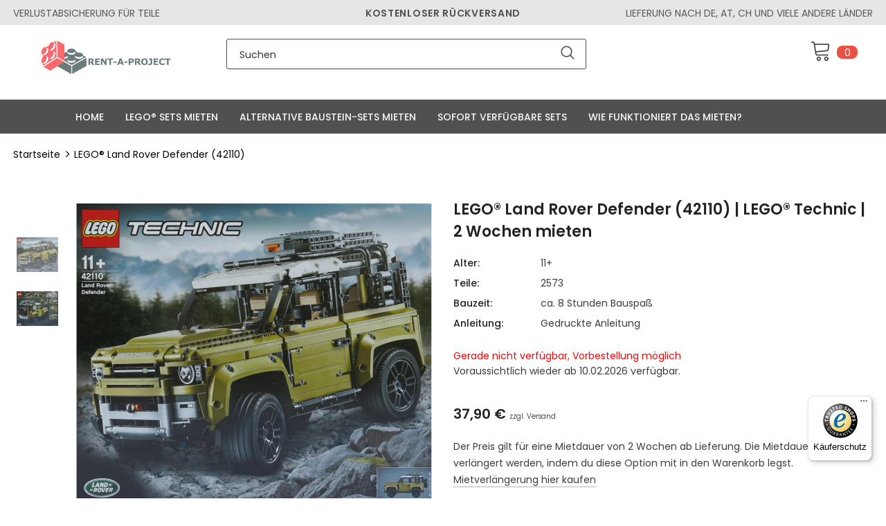

--- FILE ---
content_type: text/html; charset=utf-8
request_url: https://www.rent-a-project.de/products/lego%C2%AE-technic-land-rover-defender-42110-2-wochen-mieten
body_size: 38121
content:
<!doctype html>
<!--[if lt IE 7]><html class="no-js lt-ie9 lt-ie8 lt-ie7" lang="en"> <![endif]-->
<!--[if IE 7]><html class="no-js lt-ie9 lt-ie8" lang="en"> <![endif]-->
<!--[if IE 8]><html class="no-js lt-ie9" lang="en"> <![endif]-->
<!--[if IE 9 ]><html class="ie9 no-js"> <![endif]-->
<!--[if (gt IE 9)|!(IE)]><!--> <html class="no-js"> <!--<![endif]-->
<html lang="de"></html>
<head>
  
 <meta name="google-site-verification" content="uYMiKCAgBrAwwIEz2cfcwIq7vKB5BqoHwTL1GPAtnWY" />
  <!-- Basic page needs ================================================== -->
  <meta charset="utf-8">
  <meta http-equiv="X-UA-Compatible" content="IE=edge,chrome=1">

  
  <!-- Title and description ================================================== -->
  <title>
  LEGO® mieten | LEGO® Land Rover Defender (42110) | LEGO® Technic
  </title>


  <meta name="description" content="Bei uns kannst du die LEGO mieten. Die größten Sets 90% günstiger als beim Kauf. Kein Abo. Transparente Verfügbarkeit. Kostenloser Rückversand.">
  <meta name="thumbnail" content="https://cdn.shopify.com/s/files/1/0501/1351/1582/products/71043_1.jpg?v=1666985172" />
  <meta name="viewport" content="width=device-width, initial-scale=1, maximum-scale=5, user-scalable=0, minimal-ui">
  <PageMap>
    <DataObject type="thumbnail">
      
      <Attribute name="src" value="https://cdn.shopify.com/s/files/1/0501/1351/1582/products/10307.jpg?v=1671648872"/>
      
      <Attribute name="width" value="100"/>
      
      <Attribute name="height" value="140"/>
    
    </DataObject>
  </PageMap>


  <!-- Favicon --> 
<link rel="icon" href="https://cdn.shopify.com/s/files/1/0501/1351/1582/files/favicon-48x48.jpg?v=1762510694" sizes="48x48" >
<link rel="apple-touch-icon" sizes="180x180" href="https://cdn.shopify.com/s/files/1/0501/1351/1582/files/apple-touch-icon.png?v=1725379451">
<link rel="icon" type="image/png" sizes="32x32" href="https://cdn.shopify.com/s/files/1/0501/1351/1582/files/favicon-32x32.png?v=1725379451">
<link rel="icon" type="image/png" sizes="16x16" href="https://cdn.shopify.com/s/files/1/0501/1351/1582/files/favicon-16x16.png?v=1725379451">
<link rel="shortcut icon" href="https://cdn.shopify.com/s/files/1/0501/1351/1582/files/favicon-48x48.jpg?v=1762510694" type="image/png">
<link rel="shortcut icon" href="//www.rent-a-project.de/cdn/shop/files/Favicon_transparent_png_32x32.png?v=1614341674" type="image/png">
<link rel="manifest" href="https://cdn.shopify.com/s/files/1/0501/1351/1582/files/site.webmanifest?v=1725379450">
<link rel="mask-icon" href="https://cdn.shopify.com/s/files/1/0501/1351/1582/files/safari-pinned-tab.svg?v=1725379450" color="#5bbad5">
<meta name="msapplication-TileColor" content="#da532c">
<meta name="theme-color" content="#ffffff">

  <!-- Product meta ================================================== -->
  


  <meta property="og:type" content="product">
  <meta property="og:title" content="LEGO® Land Rover Defender (42110) | LEGO® Technic / 2 Wochen mieten">
  
  <meta property="og:image" content="http://www.rent-a-project.de/cdn/shop/products/42110_1_grande.jpg?v=1671649907">
  <meta property="og:image:secure_url" content="https://www.rent-a-project.de/cdn/shop/products/42110_1_grande.jpg?v=1671649907">
  
  <meta property="og:image" content="http://www.rent-a-project.de/cdn/shop/products/42110_2_grande.jpg?v=1671649907">
  <meta property="og:image:secure_url" content="https://www.rent-a-project.de/cdn/shop/products/42110_2_grande.jpg?v=1671649907">
  
  <meta property="og:price:amount" content="37,90">
  <meta property="og:price:currency" content="EUR">


  <meta property="og:description" content="2 Wochen mieten für nur 29,90€. LEGO® Technic - Land Rover Defender (42110). Kostenloser Rückversand. Schnelle Lieferung. Kein Abo! Miete dieses und andere große LEGO® Modelle auf Rent-a-Project.de">


  <meta property="og:url" content="https://www.rent-a-project.de/products/lego%c2%ae-technic-land-rover-defender-42110-2-wochen-mieten">
  <meta property="og:site_name" content="Rent-a-Project.de">
  <!-- /snippets/twitter-card.liquid -->





  <meta name="twitter:card" content="product">
  <meta name="twitter:title" content="LEGO® Land Rover Defender (42110) | LEGO® Technic / 2 Wochen mieten">
  <meta name="twitter:description" content="Erlebe mit dem sehr authentischen Modell „Land Rover Defender“ (42110) von LEGO® Technic zum Ausstellen hautnah weltweit führendes Fahrzeugdesign. Die in Zusammenarbeit mit Land Rover entwickelte LEGO Nachbildung spiegelt die außergewöhnlichen Feinheiten des Fahrzeugs mit seinen klaren, modernen Linien und geformten Oberflächen wieder. Es verfügt über Felgen im Originaldesign mit griffigen Reifen sowie eine Reihe realistischer Merkmale und Funktionen. Das Öffnen der Türen ermöglicht Zugang zum aufwendig gestalteten Innenraum mit funktionierendem Lenkrad und detailgetreuem Armaturenbrett. Außerdem gibt es eine Gangschaltung mit 2 Hebeln zum Einlegen hoher oder niedriger Übersetzungsverhältnisse und einen Wählhebel zum Wechseln des Gangs- das bislang ausgefeilteste LEGO TECHNIC-Getriebe! Zur Innenausstattung zählen nach vorne klappbare Rücksitze, die den Blick auf das sequenzielle 4-Gang-Getriebe freigeben. Und es gibt noch mehr Details. Diese großartige Nachbildung weist unter der Motorhaube einen 6-Zylinder-Reihenmotor mit beweglichen Kolben, einen Allradantrieb mit 3 Differenzialen, Einzelradaufhängung">
  <meta name="twitter:image" content="https://www.rent-a-project.de/cdn/shop/products/42110_1_medium.jpg?v=1671649907">
  <meta name="twitter:image:width" content="240">
  <meta name="twitter:image:height" content="240">
  <meta name="twitter:label1" content="Price">
  <meta name="twitter:data1" content="37,90 €">
  
  <meta name="twitter:label2" content="Brand">
  <meta name="twitter:data2" content="Rent-a-Project">
  



  <!-- Helpers ================================================== -->
  <link rel="canonical" href="https://www.rent-a-project.de/products/lego%c2%ae-technic-land-rover-defender-42110-2-wochen-mieten">

  <link rel="preload" href="//www.rent-a-project.de/cdn/shop/t/2/assets/vendor.min.css?v=165367215043409683411606643307" as="style">
  <!-- <link rel="preload" href="//www.rent-a-project.de/cdn/shop/t/2/assets/theme-styles.css?v=45652334010348635091727278332" as="style">-->
 <!-- <link rel="preload" href="//www.rent-a-project.de/cdn/shop/t/2/assets/theme-styles-responsive.css?v=84244132181726286591606643358" as="style"> -->
  <link rel="preload" href="//www.rent-a-project.de/cdn/shop/t/2/assets/theme.min.css?v=52443661621681757571731099691" as="style">
  <link rel="preload" href="//www.rent-a-project.de/cdn/shop/t/2/assets/theme-settings.css?v=75239869850810886501728553990" as="style">
  <link rel="preload" href="//www.rent-a-project.de/cdn/shop/t/2/assets/header-05.css?v=5999237091016040141606643292" as="style">
  <link rel="preload" href="//www.rent-a-project.de/cdn/shop/t/2/assets/footer-06.css?v=44150507389243462391606643286" as="style">
  <link rel="preload" href="//www.rent-a-project.de/cdn/shop/t/2/assets/product-skin.css?v=174911191283144081321606643304" as="style">
  <link rel="preload" href="//www.rent-a-project.de/cdn/shop/t/2/assets/layout_style_1170.css?v=169505758408116029291606643302" as="style">


      

        <!-- Google tag (gtag.js) -->
<script async src="https://www.googletagmanager.com/gtag/js?id=AW-628768694"></script>
<script>
 window.dataLayer = window.dataLayer || [];
 function gtag(){dataLayer.push(arguments);}
 gtag('js', new Date());
 gtag('config', 'AW-628768694');
</script>
        
<script>
function sendAnalyticsEvent(eventName) {
    gtag('event', eventName);
}
</script>
  
  <!-- Styles -->
  <style data-shopify>
    @import url('https://fonts.googleapis.com/css?family=Poppins:300,300i,400,400i,500,500i,600,600i,700,700i,800,800i&display=swap');
			

          
			
          
      
    :root {
      --font_size: 14px;
      --font_size_minus1: 13px;
      --font_size_minus2: 12px;
      --font_size_minus4: 10px;
      --font_size_plus1: 15px;
      --font_size_plus2: 16px;
      --font_size_plus3: 17px;
      --font_size_plus4: 18px;
      --font_size_plus6: 20px;
      --font_size_plus7: 21px;
      --font_size_plus8: 22px;
      --font_size_plus9: 23px;
      --font_size_plus10: 24px;
      --font_size_plus12: 26px;
      --font_size_plus13: 27px;
      --font_size_plus14: 28px;
      --font_size_plus16: 30px;
      --font_size_plus18: 32px;
      --font_size_plus21: 35px;
      --font_size_plus22: 36px;
      --font_size_plus23: 37px;
      --font_size_plus24: 38px;
      --font_size_plus33: 47px;

	  --fonts_name: Poppins;
	  --fonts_name_2: Poppins;

      /* Color */
      --body_bg: #ffffff;
      --body_color: #3c3c3c;
      --link_color: #0688e2;
      --link_color_hover: #232323;

      /* Breadcrumb */
      --breadcrumb_color : #999999;
      --breadcrumb_text_transform : capitalize;

      /* Header and Title */
      --page_title_font_size: 20px;
      --page_title_font_size_minus4: 16px;
      --page_title_font_size_plus5: 25px;
      --page_title_color: #232323;
      --page_title_text_align : left;

      /* Product  */
      --product_text_transform : none;
      --product_name_text_align : center;
      --color_title_pr: #232323;
      --color_title_pr_hover: #232323;
      --color_vendor : #232323;
      --sale_text : #fff;
      --bg_sale : #e95144;
      --custom_label_text : #fff;
      --custom_label_bg : #323232;
      --bundle_label_text : #fff;
      --bundle_label_bg : #232323;
      --new_label_text : #323232;
      --new_label_bg : #fff;
      --new_label_border : #f6f6f6;
      --sold_out_text : #fff;
      --bg_sold_out : #c1c1c1;
      --color_price: #232323;
      --color_price_sale: #e95144;
      --color_compare_price: #969696;
      --color_compare_product: #fff;
      
      --color_quick_view: rgba(255, 255, 255, 0.7);
      --bg_quick_view: rgba(0, 0, 0, 0.8);
      
      --color_wishlist: #232323;
      --bg_wishlist: #ffe5e5;

      /* Button 1 */
      --background_1: #232323;
      --color_1 : #ffffff;
      --border_1 : #232323;

      /* Button 2 */
      --background_2: #fff;
      --color_2 : #232323;
      --border_2 : #232323;

      /* Button 3 */
      --background_3: #e95144;
      --color_3 : #ffffff;
      --border_3 : #e95144;


      /* Border Color */
      --border_widget_title : #e0e0e0;
      --border_color_1 : #ebebeb;
      --border_color_2: #e7e7e7;
      --border_page_title: #eaeaea;
      --border_input: #cbcbcb;
      --border_checkbox: #d0d0d0;
      --border_dropdown: #dadada;
      --border_bt_sidebar : #e6e6e6;
      --color_ipt: #3c3c3c;
      --color_icon_drop: #6b6b6b;

      
      --color_slick_arrow: #323232;
      --color_border_slick_arrow: #323232;
      --color_bg_slick_arrow: #ffffff;
      

      /*color Mobile*/

      --color_menu_mb: #232323;
      --color_menu_level3: #3c3c3c;

      /* Mixin ================= */
      
          --padding_btn: 8px 15px 6px;
          --padding_btn_bundle: 10px 15px 8px 15px;
          --padding_btn_qv_add_to_cart: 12px 15px 10px;
          --font_size_btn: 15px;
          --letter_spacing_btn: .05em;
      

      
      
          --color-price-box: var(--color_compare_price);
      

      --color_review: #232323;
      --color_review_empty: #232323;

      --border-product-image: #e6e6e6;

      
      --border-radius-17: 17px;
      --border-radius-50: 50%;
      
    }
</style>
  <link href="//www.rent-a-project.de/cdn/shop/t/2/assets/vendor.min.css?v=165367215043409683411606643307" rel="stylesheet" type="text/css" media="all" />
<!-- <link href="//www.rent-a-project.de/cdn/shop/t/2/assets/theme-styles.css?v=45652334010348635091727278332" rel="stylesheet" type="text/css" media="all" />
<link href="//www.rent-a-project.de/cdn/shop/t/2/assets/theme-styles-responsive.css?v=84244132181726286591606643358" rel="stylesheet" type="text/css" media="all" /> -->
<link href="//www.rent-a-project.de/cdn/shop/t/2/assets/theme.min.css?v=52443661621681757571731099691" rel="stylesheet" type="text/css" media="all" />
<link href="//www.rent-a-project.de/cdn/shop/t/2/assets/theme-settings.css?v=75239869850810886501728553990" rel="stylesheet" type="text/css" media="all" />

<!-- rausgenommern und nach prodcut template -->
<!--<link rel="stylesheet" href="https://cdn.jsdelivr.net/npm/flatpickr/dist/flatpickr.min.css">-->
<!--<link rel="stylesheet" href="//cdn.shopify.com/s/files/1/0501/1351/1582/t/2/assets/flatpickr_override.css">-->









   <!-- Scripts -->
  <script src="//www.rent-a-project.de/cdn/shop/t/2/assets/jquery.min.js?v=56888366816115934351606643300" type="text/javascript"></script>
<script src="//www.rent-a-project.de/cdn/shop/t/2/assets/jquery-cookie.min.js?v=72365755745404048181606643298" type="text/javascript"></script>
<script src="//www.rent-a-project.de/cdn/shop/t/2/assets/lazysizes.min.js?v=84414966064882348651606643302" type="text/javascript"></script>
<script src="https://cdn.jsdelivr.net/npm/typed.js@2.0.12"></script> 
<!--<script src="https://cdn.jsdelivr.net/npm/flatpickr"></script>-->

<!-- rausgenommern und nach prodcut template -->
<!--<script src="//cdn.shopify.com/s/files/1/0501/1351/1582/t/2/assets/flatpickr.js"></script>-->


<script>
  	window.lazySizesConfig = window.lazySizesConfig || {};
    lazySizesConfig.loadMode = 1;
    window.lazySizesConfig.init = false;
    lazySizes.init();
  
    window.ajax_cart = "none";
    window.money_format = "{{amount_with_comma_separator}} €";//"{{amount_with_comma_separator}} €";
    window.shop_currency = "EUR";
    window.show_multiple_currencies = false;
    window.use_color_swatch = false;
    window.color_swatch_style = "normal";
    window.enable_sidebar_multiple_choice = true;
    window.file_url = "//www.rent-a-project.de/cdn/shop/files/?2623";
    window.asset_url = "";
    window.router = "";
    window.swatch_recently = "color";
    window.layout_style = "layout_style_1";
    window.product_style = "default";
    
    window.inventory_text = {
        in_stock: "Sofort verfügbar",
        many_in_stock: "Viele auf Lager",
        out_of_stock: "Gerade nicht verfügbar",
        add_to_cart: "In den Warenkorb",
        add_all_to_cart: "Alle zum Warenkorb hinzufügen",
        sold_out: "Gerade nicht verfügbar",
        select_options : "Option wählen",
        unavailable: "Nicht verfügbar",
        view_all_collection: "Alle ansehen",
        no_more_product: "Keine weiteren Produkte",
        show_options: "Varianten anzeigen",
        hide_options: "Varianten ausblenden",
        adding : "Hinzufügen",
        thank_you : "Danke",
        add_more : "Mehr hinzufügen",
        cart_feedback : "hinzugefügt",
        add_wishlist : "Auf den Wunschzettel",
        remove_wishlist : "Zur Wunschliste hinzugefügt",
        previous: "Vorheriger",
        next: "Nächster",
      	pre_order : "Vorbestellen",
        hotStock: "",
        view_more: "Alle ansehen",
        view_less : "Weniger anzeigen",
        days : "Tage",
        hours : "Stunden",
        mins : "Minuten",
        secs : "Sekunden",

        customlabel: "Bau 2 - Zahl 1",
        newlabel: "Neu bei uns",
        salelabel: "Angebot",
        soldoutlabel: "Gerade nicht verfügbar",
        bundlelabel: "Bundle",

        message_compare : "",
        message_iscart : "wurde zum Warenkorb hinzugefügt",

        add_compare : "Zum Vergleich hinzufügen",
        remove_compare : "Entfernen",
        remove: "Entfernen",
    };
    window.multi_lang = false;
    window.infinity_scroll_feature = true;
    window.newsletter_popup = false;
    window.option_ptoduct1 = "size";
    window.option_ptoduct2 = "color";
    window.option_ptoduct3 = "option 3"

    /* Free Shipping Message */
    window.free_shipping_color1 = "#f44336";  
    window.free_shipping_color2 = "#ff9800";
    window.free_shipping_color3 = "#69c69c";
    window.free_shipping_price = 800;
    window.free_shipping_text = {
        free_shipping_message_1: "",
        free_shipping_message_2:"",
        free_shipping_message_3: "",
        free_shipping_message_4: "",
        free_shipping_1: "Kostenlose Lieferung",
        free_shipping_2: "",
    }
 
</script>

  <!-- Header hook for plugins ================================ -->
  <script>window.performance && window.performance.mark && window.performance.mark('shopify.content_for_header.start');</script><meta name="google-site-verification" content="uYMiKCAgBrAwwIEz2cfcwIq7vKB5BqoHwTL1GPAtnWY">
<meta id="shopify-digital-wallet" name="shopify-digital-wallet" content="/50113511582/digital_wallets/dialog">
<meta name="shopify-checkout-api-token" content="6321f12783bdda940c598e5352c28fd1">
<meta id="in-context-paypal-metadata" data-shop-id="50113511582" data-venmo-supported="false" data-environment="production" data-locale="de_DE" data-paypal-v4="true" data-currency="EUR">
<link rel="alternate" hreflang="x-default" href="https://www.rent-a-project.de/products/lego%C2%AE-technic-land-rover-defender-42110-2-wochen-mieten">
<link rel="alternate" hreflang="de" href="https://www.rent-a-project.de/products/lego%C2%AE-technic-land-rover-defender-42110-2-wochen-mieten">
<link rel="alternate" hreflang="de-IT" href="http://www.rent-a-project.net/products/lego%C2%AE-technic-land-rover-defender-42110-2-wochen-mieten">
<link rel="alternate" hreflang="de-BE" href="http://www.rent-a-project.net/products/lego%C2%AE-technic-land-rover-defender-42110-2-wochen-mieten">
<link rel="alternate" hreflang="de-CZ" href="http://www.rent-a-project.net/products/lego%C2%AE-technic-land-rover-defender-42110-2-wochen-mieten">
<link rel="alternate" hreflang="de-DK" href="http://www.rent-a-project.net/products/lego%C2%AE-technic-land-rover-defender-42110-2-wochen-mieten">
<link rel="alternate" hreflang="de-EE" href="http://www.rent-a-project.net/products/lego%C2%AE-technic-land-rover-defender-42110-2-wochen-mieten">
<link rel="alternate" hreflang="de-ES" href="http://www.rent-a-project.net/products/lego%C2%AE-technic-land-rover-defender-42110-2-wochen-mieten">
<link rel="alternate" hreflang="de-FI" href="http://www.rent-a-project.net/products/lego%C2%AE-technic-land-rover-defender-42110-2-wochen-mieten">
<link rel="alternate" hreflang="de-FR" href="http://www.rent-a-project.net/products/lego%C2%AE-technic-land-rover-defender-42110-2-wochen-mieten">
<link rel="alternate" hreflang="de-LT" href="http://www.rent-a-project.net/products/lego%C2%AE-technic-land-rover-defender-42110-2-wochen-mieten">
<link rel="alternate" hreflang="de-LU" href="http://www.rent-a-project.net/products/lego%C2%AE-technic-land-rover-defender-42110-2-wochen-mieten">
<link rel="alternate" hreflang="de-LV" href="http://www.rent-a-project.net/products/lego%C2%AE-technic-land-rover-defender-42110-2-wochen-mieten">
<link rel="alternate" hreflang="de-MC" href="http://www.rent-a-project.net/products/lego%C2%AE-technic-land-rover-defender-42110-2-wochen-mieten">
<link rel="alternate" hreflang="de-NL" href="http://www.rent-a-project.net/products/lego%C2%AE-technic-land-rover-defender-42110-2-wochen-mieten">
<link rel="alternate" hreflang="de-PL" href="http://www.rent-a-project.net/products/lego%C2%AE-technic-land-rover-defender-42110-2-wochen-mieten">
<link rel="alternate" hreflang="de-PT" href="http://www.rent-a-project.net/products/lego%C2%AE-technic-land-rover-defender-42110-2-wochen-mieten">
<link rel="alternate" hreflang="de-SE" href="http://www.rent-a-project.net/products/lego%C2%AE-technic-land-rover-defender-42110-2-wochen-mieten">
<link rel="alternate" hreflang="de-CH" href="http://www.rent-a-project.net/products/lego%C2%AE-technic-land-rover-defender-42110-2-wochen-mieten">
<link rel="alternate" hreflang="de-AT" href="http://www.rent-a-project.at/products/lego%C2%AE-technic-land-rover-defender-42110-2-wochen-mieten">
<link rel="alternate" type="application/json+oembed" href="https://www.rent-a-project.de/products/lego%c2%ae-technic-land-rover-defender-42110-2-wochen-mieten.oembed">
<script async="async" src="/checkouts/internal/preloads.js?locale=de-DE"></script>
<script id="apple-pay-shop-capabilities" type="application/json">{"shopId":50113511582,"countryCode":"DE","currencyCode":"EUR","merchantCapabilities":["supports3DS"],"merchantId":"gid:\/\/shopify\/Shop\/50113511582","merchantName":"Rent-a-Project.de","requiredBillingContactFields":["postalAddress","email"],"requiredShippingContactFields":["postalAddress","email"],"shippingType":"shipping","supportedNetworks":["visa","maestro","masterCard","amex"],"total":{"type":"pending","label":"Rent-a-Project.de","amount":"1.00"},"shopifyPaymentsEnabled":true,"supportsSubscriptions":true}</script>
<script id="shopify-features" type="application/json">{"accessToken":"6321f12783bdda940c598e5352c28fd1","betas":["rich-media-storefront-analytics"],"domain":"www.rent-a-project.de","predictiveSearch":true,"shopId":50113511582,"locale":"de"}</script>
<script>var Shopify = Shopify || {};
Shopify.shop = "rent-a-project.myshopify.com";
Shopify.locale = "de";
Shopify.currency = {"active":"EUR","rate":"1.0"};
Shopify.country = "DE";
Shopify.theme = {"name":"Ella-4.0.0-sections-ready","id":116129071262,"schema_name":"Ella","schema_version":"4.0.0","theme_store_id":null,"role":"main"};
Shopify.theme.handle = "null";
Shopify.theme.style = {"id":null,"handle":null};
Shopify.cdnHost = "www.rent-a-project.de/cdn";
Shopify.routes = Shopify.routes || {};
Shopify.routes.root = "/";</script>
<script type="module">!function(o){(o.Shopify=o.Shopify||{}).modules=!0}(window);</script>
<script>!function(o){function n(){var o=[];function n(){o.push(Array.prototype.slice.apply(arguments))}return n.q=o,n}var t=o.Shopify=o.Shopify||{};t.loadFeatures=n(),t.autoloadFeatures=n()}(window);</script>
<script id="shop-js-analytics" type="application/json">{"pageType":"product"}</script>
<script defer="defer" async type="module" src="//www.rent-a-project.de/cdn/shopifycloud/shop-js/modules/v2/client.init-shop-cart-sync_D96QZrIF.de.esm.js"></script>
<script defer="defer" async type="module" src="//www.rent-a-project.de/cdn/shopifycloud/shop-js/modules/v2/chunk.common_SV6uigsF.esm.js"></script>
<script type="module">
  await import("//www.rent-a-project.de/cdn/shopifycloud/shop-js/modules/v2/client.init-shop-cart-sync_D96QZrIF.de.esm.js");
await import("//www.rent-a-project.de/cdn/shopifycloud/shop-js/modules/v2/chunk.common_SV6uigsF.esm.js");

  window.Shopify.SignInWithShop?.initShopCartSync?.({"fedCMEnabled":true,"windoidEnabled":true});

</script>
<script>(function() {
  var isLoaded = false;
  function asyncLoad() {
    if (isLoaded) return;
    isLoaded = true;
    var urls = ["\/\/cdn.shopify.com\/proxy\/7ea3565ebc1943b704b7f1885c8deb24d13a40b1406f594be95a6c431ed938f8\/rent-a-project.bookthatapp.com\/javascripts\/bta-installed.js?shop=rent-a-project.myshopify.com\u0026sp-cache-control=cHVibGljLCBtYXgtYWdlPTkwMA","\/\/d1liekpayvooaz.cloudfront.net\/apps\/customizery\/customizery.js?shop=rent-a-project.myshopify.com"];
    for (var i = 0; i < urls.length; i++) {
      var s = document.createElement('script');
      s.type = 'text/javascript';
      s.async = true;
      s.src = urls[i];
      var x = document.getElementsByTagName('script')[0];
      x.parentNode.insertBefore(s, x);
    }
  };
  if(window.attachEvent) {
    window.attachEvent('onload', asyncLoad);
  } else {
    window.addEventListener('load', asyncLoad, false);
  }
})();</script>
<script id="__st">var __st={"a":50113511582,"offset":3600,"reqid":"26dc8dfb-7bb2-44c1-b596-5989800f1866-1768548424","pageurl":"www.rent-a-project.de\/products\/lego%C2%AE-technic-land-rover-defender-42110-2-wochen-mieten","u":"2f5228dfc7d6","p":"product","rtyp":"product","rid":5947939127454};</script>
<script>window.ShopifyPaypalV4VisibilityTracking = true;</script>
<script id="captcha-bootstrap">!function(){'use strict';const t='contact',e='account',n='new_comment',o=[[t,t],['blogs',n],['comments',n],[t,'customer']],c=[[e,'customer_login'],[e,'guest_login'],[e,'recover_customer_password'],[e,'create_customer']],r=t=>t.map((([t,e])=>`form[action*='/${t}']:not([data-nocaptcha='true']) input[name='form_type'][value='${e}']`)).join(','),a=t=>()=>t?[...document.querySelectorAll(t)].map((t=>t.form)):[];function s(){const t=[...o],e=r(t);return a(e)}const i='password',u='form_key',d=['recaptcha-v3-token','g-recaptcha-response','h-captcha-response',i],f=()=>{try{return window.sessionStorage}catch{return}},m='__shopify_v',_=t=>t.elements[u];function p(t,e,n=!1){try{const o=window.sessionStorage,c=JSON.parse(o.getItem(e)),{data:r}=function(t){const{data:e,action:n}=t;return t[m]||n?{data:e,action:n}:{data:t,action:n}}(c);for(const[e,n]of Object.entries(r))t.elements[e]&&(t.elements[e].value=n);n&&o.removeItem(e)}catch(o){console.error('form repopulation failed',{error:o})}}const l='form_type',E='cptcha';function T(t){t.dataset[E]=!0}const w=window,h=w.document,L='Shopify',v='ce_forms',y='captcha';let A=!1;((t,e)=>{const n=(g='f06e6c50-85a8-45c8-87d0-21a2b65856fe',I='https://cdn.shopify.com/shopifycloud/storefront-forms-hcaptcha/ce_storefront_forms_captcha_hcaptcha.v1.5.2.iife.js',D={infoText:'Durch hCaptcha geschützt',privacyText:'Datenschutz',termsText:'Allgemeine Geschäftsbedingungen'},(t,e,n)=>{const o=w[L][v],c=o.bindForm;if(c)return c(t,g,e,D).then(n);var r;o.q.push([[t,g,e,D],n]),r=I,A||(h.body.append(Object.assign(h.createElement('script'),{id:'captcha-provider',async:!0,src:r})),A=!0)});var g,I,D;w[L]=w[L]||{},w[L][v]=w[L][v]||{},w[L][v].q=[],w[L][y]=w[L][y]||{},w[L][y].protect=function(t,e){n(t,void 0,e),T(t)},Object.freeze(w[L][y]),function(t,e,n,w,h,L){const[v,y,A,g]=function(t,e,n){const i=e?o:[],u=t?c:[],d=[...i,...u],f=r(d),m=r(i),_=r(d.filter((([t,e])=>n.includes(e))));return[a(f),a(m),a(_),s()]}(w,h,L),I=t=>{const e=t.target;return e instanceof HTMLFormElement?e:e&&e.form},D=t=>v().includes(t);t.addEventListener('submit',(t=>{const e=I(t);if(!e)return;const n=D(e)&&!e.dataset.hcaptchaBound&&!e.dataset.recaptchaBound,o=_(e),c=g().includes(e)&&(!o||!o.value);(n||c)&&t.preventDefault(),c&&!n&&(function(t){try{if(!f())return;!function(t){const e=f();if(!e)return;const n=_(t);if(!n)return;const o=n.value;o&&e.removeItem(o)}(t);const e=Array.from(Array(32),(()=>Math.random().toString(36)[2])).join('');!function(t,e){_(t)||t.append(Object.assign(document.createElement('input'),{type:'hidden',name:u})),t.elements[u].value=e}(t,e),function(t,e){const n=f();if(!n)return;const o=[...t.querySelectorAll(`input[type='${i}']`)].map((({name:t})=>t)),c=[...d,...o],r={};for(const[a,s]of new FormData(t).entries())c.includes(a)||(r[a]=s);n.setItem(e,JSON.stringify({[m]:1,action:t.action,data:r}))}(t,e)}catch(e){console.error('failed to persist form',e)}}(e),e.submit())}));const S=(t,e)=>{t&&!t.dataset[E]&&(n(t,e.some((e=>e===t))),T(t))};for(const o of['focusin','change'])t.addEventListener(o,(t=>{const e=I(t);D(e)&&S(e,y())}));const B=e.get('form_key'),M=e.get(l),P=B&&M;t.addEventListener('DOMContentLoaded',(()=>{const t=y();if(P)for(const e of t)e.elements[l].value===M&&p(e,B);[...new Set([...A(),...v().filter((t=>'true'===t.dataset.shopifyCaptcha))])].forEach((e=>S(e,t)))}))}(h,new URLSearchParams(w.location.search),n,t,e,['guest_login'])})(!0,!0)}();</script>
<script integrity="sha256-4kQ18oKyAcykRKYeNunJcIwy7WH5gtpwJnB7kiuLZ1E=" data-source-attribution="shopify.loadfeatures" defer="defer" src="//www.rent-a-project.de/cdn/shopifycloud/storefront/assets/storefront/load_feature-a0a9edcb.js" crossorigin="anonymous"></script>
<script data-source-attribution="shopify.dynamic_checkout.dynamic.init">var Shopify=Shopify||{};Shopify.PaymentButton=Shopify.PaymentButton||{isStorefrontPortableWallets:!0,init:function(){window.Shopify.PaymentButton.init=function(){};var t=document.createElement("script");t.src="https://www.rent-a-project.de/cdn/shopifycloud/portable-wallets/latest/portable-wallets.de.js",t.type="module",document.head.appendChild(t)}};
</script>
<script data-source-attribution="shopify.dynamic_checkout.buyer_consent">
  function portableWalletsHideBuyerConsent(e){var t=document.getElementById("shopify-buyer-consent"),n=document.getElementById("shopify-subscription-policy-button");t&&n&&(t.classList.add("hidden"),t.setAttribute("aria-hidden","true"),n.removeEventListener("click",e))}function portableWalletsShowBuyerConsent(e){var t=document.getElementById("shopify-buyer-consent"),n=document.getElementById("shopify-subscription-policy-button");t&&n&&(t.classList.remove("hidden"),t.removeAttribute("aria-hidden"),n.addEventListener("click",e))}window.Shopify?.PaymentButton&&(window.Shopify.PaymentButton.hideBuyerConsent=portableWalletsHideBuyerConsent,window.Shopify.PaymentButton.showBuyerConsent=portableWalletsShowBuyerConsent);
</script>
<script data-source-attribution="shopify.dynamic_checkout.cart.bootstrap">document.addEventListener("DOMContentLoaded",(function(){function t(){return document.querySelector("shopify-accelerated-checkout-cart, shopify-accelerated-checkout")}if(t())Shopify.PaymentButton.init();else{new MutationObserver((function(e,n){t()&&(Shopify.PaymentButton.init(),n.disconnect())})).observe(document.body,{childList:!0,subtree:!0})}}));
</script>
<script id='scb4127' type='text/javascript' async='' src='https://www.rent-a-project.de/cdn/shopifycloud/privacy-banner/storefront-banner.js'></script><link id="shopify-accelerated-checkout-styles" rel="stylesheet" media="screen" href="https://www.rent-a-project.de/cdn/shopifycloud/portable-wallets/latest/accelerated-checkout-backwards-compat.css" crossorigin="anonymous">
<style id="shopify-accelerated-checkout-cart">
        #shopify-buyer-consent {
  margin-top: 1em;
  display: inline-block;
  width: 100%;
}

#shopify-buyer-consent.hidden {
  display: none;
}

#shopify-subscription-policy-button {
  background: none;
  border: none;
  padding: 0;
  text-decoration: underline;
  font-size: inherit;
  cursor: pointer;
}

#shopify-subscription-policy-button::before {
  box-shadow: none;
}

      </style>

<script>window.performance && window.performance.mark && window.performance.mark('shopify.content_for_header.end');</script>

  <!--[if lt IE 9]>
  <script src="//html5shiv.googlecode.com/svn/trunk/html5.js" type="text/javascript"></script>
  <![endif]-->

  
  
  

  <script>

    Shopify.productOptionsMap = {};
    Shopify.quickViewOptionsMap = {};

    Shopify.updateOptionsInSelector = function(selectorIndex, wrapperSlt) {
        Shopify.optionsMap = wrapperSlt === '.product' ? Shopify.productOptionsMap : Shopify.quickViewOptionsMap;

        switch (selectorIndex) {
            case 0:
                var key = 'root';
                var selector = $(wrapperSlt + ' .single-option-selector:eq(0)');
                break;
            case 1:
                var key = $(wrapperSlt + ' .single-option-selector:eq(0)').val();
                var selector = $(wrapperSlt + ' .single-option-selector:eq(1)');
                break;
            case 2:
                var key = $(wrapperSlt + ' .single-option-selector:eq(0)').val();
                key += ' / ' + $(wrapperSlt + ' .single-option-selector:eq(1)').val();
                var selector = $(wrapperSlt + ' .single-option-selector:eq(2)');
        }

        var initialValue = selector.val();
        selector.empty();

        var availableOptions = Shopify.optionsMap[key];

        if (availableOptions && availableOptions.length) {
            for (var i = 0; i < availableOptions.length; i++) {
                var option = availableOptions[i].replace('-sold-out','');
                var newOption = $('<option></option>').val(option).html(option);

                selector.append(newOption);
            }

            $(wrapperSlt + ' .swatch[data-option-index="' + selectorIndex + '"] .swatch-element').each(function() {
                // debugger;
                if ($.inArray($(this).attr('data-value'), availableOptions) !== -1) {
                    $(this).addClass('available').removeClass('soldout').find(':radio').prop('disabled',false).prop('checked',true);
                }
                else {
                    if ($.inArray($(this).attr('data-value') + '-sold-out', availableOptions) !== -1) {
                        $(this).addClass('available').addClass('soldout').find(':radio').prop('disabled',false).prop('checked',true);
                    } else {
                        $(this).removeClass('available').addClass('soldout').find(':radio').prop('disabled',true).prop('checked',false);
                    }
                    
                }
            });

            if ($.inArray(initialValue, availableOptions) !== -1) {
                selector.val(initialValue);
            }

            selector.trigger('change');
        };
    };

    Shopify.linkOptionSelectors = function(product, wrapperSlt, check) {
        // Building our mapping object.
        Shopify.optionsMap = wrapperSlt === '.product' ? Shopify.productOptionsMap : Shopify.quickViewOptionsMap;
        var arr_1= [],
            arr_2= [],
            arr_3= [];
        for (var i = 0; i < product.variants.length; i++) {
            var variant = product.variants[i];

            if (variant) {
                if (window.use_color_swatch) {
                    if (variant.available) {
                        // Gathering values for the 1st drop-down.
                        Shopify.optionsMap['root'] = Shopify.optionsMap['root'] || [];

                        if ($.inArray(variant.option1 + '-sold-out', Shopify.optionsMap['root']) !== -1) {
                            Shopify.optionsMap['root'].pop();
                        } 

                        arr_1.push(variant.option1);
                        arr_1 = $.unique(arr_1);

                        Shopify.optionsMap['root'].push(variant.option1);

                        Shopify.optionsMap['root'] = Shopify.uniq(Shopify.optionsMap['root']);

                        // Gathering values for the 2nd drop-down.
                        if (product.options.length > 1) {
                        var key = variant.option1;
                            Shopify.optionsMap[key] = Shopify.optionsMap[key] || [];
                            // if ($.inArray(variant.option2 + '-sold-out', Shopify.optionsMap[key]) !== -1) {
                            //     Shopify.optionsMap[key].pop();
                            // } 
                            Shopify.optionsMap[key].push(variant.option2);
                            if ($.inArray(variant.option2, arr_2) === -1) {
                                arr_2.push(variant.option2);
                                arr_2 = $.unique(arr_2);
                            }
                            Shopify.optionsMap[key] = Shopify.uniq(Shopify.optionsMap[key]);
                        }

                        // Gathering values for the 3rd drop-down.
                        if (product.options.length === 3) {
                            var key = variant.option1 + ' / ' + variant.option2;
                            Shopify.optionsMap[key] = Shopify.optionsMap[key] || [];
                            Shopify.optionsMap[key].push(variant.option3);

                            if ($.inArray(variant.option3, arr_3) === -1) {
                                arr_3.push(variant.option3);
                                arr_3 = $.unique(arr_3);
                            }
                            
                            Shopify.optionsMap[key] = Shopify.uniq(Shopify.optionsMap[key]);
                        }
                    } else {
                        // Gathering values for the 1st drop-down.
                        Shopify.optionsMap['root'] = Shopify.optionsMap['root'] || [];
                        if ($.inArray(variant.option1, arr_1) === -1) {
                            Shopify.optionsMap['root'].push(variant.option1 + '-sold-out');
                        }
                        
                        Shopify.optionsMap['root'] = Shopify.uniq(Shopify.optionsMap['root']);

                        // Gathering values for the 2nd drop-down.
                        if (product.options.length > 1) {
                            var key = variant.option1;
                            Shopify.optionsMap[key] = Shopify.optionsMap[key] || [];
                            // Shopify.optionsMap[key].push(variant.option2);

                            // if ($.inArray(variant.option2, arr_2) === -1) {
                                Shopify.optionsMap[key].push(variant.option2 + '-sold-out');
                            // }
                            
                            Shopify.optionsMap[key] = Shopify.uniq(Shopify.optionsMap[key]);
                        }

                        // Gathering values for the 3rd drop-down.
                        if (product.options.length === 3) {
                            var key = variant.option1 + ' / ' + variant.option2;
                            Shopify.optionsMap[key] = Shopify.optionsMap[key] || [];
                            if ($.inArray(variant.option3, arr_3) === -1) {
                                Shopify.optionsMap[key].push(variant.option3 + '-sold-out');
                            }
                            Shopify.optionsMap[key] = Shopify.uniq(Shopify.optionsMap[key]);
                        }

                    }
                } else {
                    // Gathering values for the 1st drop-down.
                    if (check) {
                        if (variant.available) {
                            Shopify.optionsMap['root'] = Shopify.optionsMap['root'] || [];
                            Shopify.optionsMap['root'].push(variant.option1);
                            Shopify.optionsMap['root'] = Shopify.uniq(Shopify.optionsMap['root']);

                            // Gathering values for the 2nd drop-down.
                            if (product.options.length > 1) {
                            var key = variant.option1;
                                Shopify.optionsMap[key] = Shopify.optionsMap[key] || [];
                                Shopify.optionsMap[key].push(variant.option2);
                                Shopify.optionsMap[key] = Shopify.uniq(Shopify.optionsMap[key]);
                            }

                            // Gathering values for the 3rd drop-down.
                            if (product.options.length === 3) {
                                var key = variant.option1 + ' / ' + variant.option2;
                                Shopify.optionsMap[key] = Shopify.optionsMap[key] || [];
                                Shopify.optionsMap[key].push(variant.option3);
                                Shopify.optionsMap[key] = Shopify.uniq(Shopify.optionsMap[key]);
                            }
                        }
                    } else {
                        Shopify.optionsMap['root'] = Shopify.optionsMap['root'] || [];

                        Shopify.optionsMap['root'].push(variant.option1);
                        Shopify.optionsMap['root'] = Shopify.uniq(Shopify.optionsMap['root']);

                        // Gathering values for the 2nd drop-down.
                        if (product.options.length > 1) {
                        var key = variant.option1;
                            Shopify.optionsMap[key] = Shopify.optionsMap[key] || [];
                            Shopify.optionsMap[key].push(variant.option2);
                            Shopify.optionsMap[key] = Shopify.uniq(Shopify.optionsMap[key]);
                        }

                        // Gathering values for the 3rd drop-down.
                        if (product.options.length === 3) {
                            var key = variant.option1 + ' / ' + variant.option2;
                            Shopify.optionsMap[key] = Shopify.optionsMap[key] || [];
                            Shopify.optionsMap[key].push(variant.option3);
                            Shopify.optionsMap[key] = Shopify.uniq(Shopify.optionsMap[key]);
                        }
                    }
                    
                }
            }
        };

        // Update options right away.
        Shopify.updateOptionsInSelector(0, wrapperSlt);

        if (product.options.length > 1) Shopify.updateOptionsInSelector(1, wrapperSlt);
        if (product.options.length === 3) Shopify.updateOptionsInSelector(2, wrapperSlt);

        // When there is an update in the first dropdown.
        $(wrapperSlt + " .single-option-selector:eq(0)").change(function() {
            Shopify.updateOptionsInSelector(1, wrapperSlt);
            if (product.options.length === 3) Shopify.updateOptionsInSelector(2, wrapperSlt);
            return true;
        });

        // When there is an update in the second dropdown.
        $(wrapperSlt + " .single-option-selector:eq(1)").change(function() {
            if (product.options.length === 3) Shopify.updateOptionsInSelector(2, wrapperSlt);
            return true;
        });
    };
</script>
  
  <script nomodule src="https://unpkg.com/@google/model-viewer/dist/model-viewer-legacy.js"></script>
  


  
  
 <!-- <script>var bondVariantIds = [], productConfig = {}, productMetafields;productMetafields = '';if (productMetafields !== '') {
        productConfig = JSON.parse('{"' + decodeURI(productMetafields).replace(/"/g, '\\"').replace(/&/g, '","').replace(/=/g,'":"') + '"}');
      }

    window.BtaConfig = {
      account: 'rent-a-project',
      bondVariantIds: bondVariantIds,
      settings: JSON.parse('{"dateFormat":"DD/MM/YYYY","domain":"www.rent-a-project.de","env":"production","path_prefix":"/apps/bookthatapp","should_load":false,"widget_enabled_list":["rental"],"widget_on_every_page":false,"widgets_mode":{}}' || '{}'),
       'product': productConfig,
      cart: {"note":null,"attributes":{},"original_total_price":0,"total_price":0,"total_discount":0,"total_weight":0.0,"item_count":0,"items":[],"requires_shipping":false,"currency":"EUR","items_subtotal_price":0,"cart_level_discount_applications":[],"checkout_charge_amount":0},
      version: '1.5'
    }
</script>
  <script src="//www.rent-a-project.de/cdn/shop/t/2/assets/bta-widgets-bootstrap.min.js?v=19779015373317819461668692106" type="text/javascript"></script>


 <script defer>

  /**
   * IMPORTANT!
   * Do not edit this file. Any changes made could be overwritten by at
   * any time. If you need assistance, please reach out to us at support@gist-apps.com.
   */

  if (typeof(GIST) == 'undefined') {
    window.GIST = GIST = {};
  }
  if (typeof(GIST.f) == 'undefined') {
    GIST.f = {};
  }

  GIST.f._isEmpty = function(obj){

    for(var prop in obj) {
      if(obj.hasOwnProperty(prop)) {
        return false;
      }
    }

    return JSON.stringify(obj) === JSON.stringify({});

  };

</script>

  	 -->
<!-- BEGIN app block: shopify://apps/adcell-tracking-remarketing/blocks/theme_extension/578397e0-3e42-4c27-add7-dfc15023b09b --><script id="trad-js" type="text/javascript" src="https://t.adcell.com/js/trad.js?s=shopify&v=1.2.0&pid=11193" async="async"></script>
<script>
    var script = document.querySelector("#trad-js");
    script.addEventListener('load', function() {
        Adcell.Tracking.track();
    });
</script><script type="text/javascript" src="https://t.adcell.com/js/vcad.js?s=shopify&v=1.2.0&programId=11193" async="async"></script><script type="text/javascript" src="https://t.adcell.com/js/inlineretarget.js?s=shopify&v=1.2.0&method=product&pid=11193&productId=&productName=LEGO® Land Rover Defender (42110) | LEGO® Technic / 2 Wochen mieten&categoryId=232068546718&productSeparator=;" async="async"></script>

<!-- END app block --><script src="https://cdn.shopify.com/extensions/40e2e1dc-aa2d-445e-9721-f7e8b19b72d9/onepixel-31/assets/one-pixel.min.js" type="text/javascript" defer="defer"></script>
<link href="https://monorail-edge.shopifysvc.com" rel="dns-prefetch">
<script>(function(){if ("sendBeacon" in navigator && "performance" in window) {try {var session_token_from_headers = performance.getEntriesByType('navigation')[0].serverTiming.find(x => x.name == '_s').description;} catch {var session_token_from_headers = undefined;}var session_cookie_matches = document.cookie.match(/_shopify_s=([^;]*)/);var session_token_from_cookie = session_cookie_matches && session_cookie_matches.length === 2 ? session_cookie_matches[1] : "";var session_token = session_token_from_headers || session_token_from_cookie || "";function handle_abandonment_event(e) {var entries = performance.getEntries().filter(function(entry) {return /monorail-edge.shopifysvc.com/.test(entry.name);});if (!window.abandonment_tracked && entries.length === 0) {window.abandonment_tracked = true;var currentMs = Date.now();var navigation_start = performance.timing.navigationStart;var payload = {shop_id: 50113511582,url: window.location.href,navigation_start,duration: currentMs - navigation_start,session_token,page_type: "product"};window.navigator.sendBeacon("https://monorail-edge.shopifysvc.com/v1/produce", JSON.stringify({schema_id: "online_store_buyer_site_abandonment/1.1",payload: payload,metadata: {event_created_at_ms: currentMs,event_sent_at_ms: currentMs}}));}}window.addEventListener('pagehide', handle_abandonment_event);}}());</script>
<script id="web-pixels-manager-setup">(function e(e,d,r,n,o){if(void 0===o&&(o={}),!Boolean(null===(a=null===(i=window.Shopify)||void 0===i?void 0:i.analytics)||void 0===a?void 0:a.replayQueue)){var i,a;window.Shopify=window.Shopify||{};var t=window.Shopify;t.analytics=t.analytics||{};var s=t.analytics;s.replayQueue=[],s.publish=function(e,d,r){return s.replayQueue.push([e,d,r]),!0};try{self.performance.mark("wpm:start")}catch(e){}var l=function(){var e={modern:/Edge?\/(1{2}[4-9]|1[2-9]\d|[2-9]\d{2}|\d{4,})\.\d+(\.\d+|)|Firefox\/(1{2}[4-9]|1[2-9]\d|[2-9]\d{2}|\d{4,})\.\d+(\.\d+|)|Chrom(ium|e)\/(9{2}|\d{3,})\.\d+(\.\d+|)|(Maci|X1{2}).+ Version\/(15\.\d+|(1[6-9]|[2-9]\d|\d{3,})\.\d+)([,.]\d+|)( \(\w+\)|)( Mobile\/\w+|) Safari\/|Chrome.+OPR\/(9{2}|\d{3,})\.\d+\.\d+|(CPU[ +]OS|iPhone[ +]OS|CPU[ +]iPhone|CPU IPhone OS|CPU iPad OS)[ +]+(15[._]\d+|(1[6-9]|[2-9]\d|\d{3,})[._]\d+)([._]\d+|)|Android:?[ /-](13[3-9]|1[4-9]\d|[2-9]\d{2}|\d{4,})(\.\d+|)(\.\d+|)|Android.+Firefox\/(13[5-9]|1[4-9]\d|[2-9]\d{2}|\d{4,})\.\d+(\.\d+|)|Android.+Chrom(ium|e)\/(13[3-9]|1[4-9]\d|[2-9]\d{2}|\d{4,})\.\d+(\.\d+|)|SamsungBrowser\/([2-9]\d|\d{3,})\.\d+/,legacy:/Edge?\/(1[6-9]|[2-9]\d|\d{3,})\.\d+(\.\d+|)|Firefox\/(5[4-9]|[6-9]\d|\d{3,})\.\d+(\.\d+|)|Chrom(ium|e)\/(5[1-9]|[6-9]\d|\d{3,})\.\d+(\.\d+|)([\d.]+$|.*Safari\/(?![\d.]+ Edge\/[\d.]+$))|(Maci|X1{2}).+ Version\/(10\.\d+|(1[1-9]|[2-9]\d|\d{3,})\.\d+)([,.]\d+|)( \(\w+\)|)( Mobile\/\w+|) Safari\/|Chrome.+OPR\/(3[89]|[4-9]\d|\d{3,})\.\d+\.\d+|(CPU[ +]OS|iPhone[ +]OS|CPU[ +]iPhone|CPU IPhone OS|CPU iPad OS)[ +]+(10[._]\d+|(1[1-9]|[2-9]\d|\d{3,})[._]\d+)([._]\d+|)|Android:?[ /-](13[3-9]|1[4-9]\d|[2-9]\d{2}|\d{4,})(\.\d+|)(\.\d+|)|Mobile Safari.+OPR\/([89]\d|\d{3,})\.\d+\.\d+|Android.+Firefox\/(13[5-9]|1[4-9]\d|[2-9]\d{2}|\d{4,})\.\d+(\.\d+|)|Android.+Chrom(ium|e)\/(13[3-9]|1[4-9]\d|[2-9]\d{2}|\d{4,})\.\d+(\.\d+|)|Android.+(UC? ?Browser|UCWEB|U3)[ /]?(15\.([5-9]|\d{2,})|(1[6-9]|[2-9]\d|\d{3,})\.\d+)\.\d+|SamsungBrowser\/(5\.\d+|([6-9]|\d{2,})\.\d+)|Android.+MQ{2}Browser\/(14(\.(9|\d{2,})|)|(1[5-9]|[2-9]\d|\d{3,})(\.\d+|))(\.\d+|)|K[Aa][Ii]OS\/(3\.\d+|([4-9]|\d{2,})\.\d+)(\.\d+|)/},d=e.modern,r=e.legacy,n=navigator.userAgent;return n.match(d)?"modern":n.match(r)?"legacy":"unknown"}(),u="modern"===l?"modern":"legacy",c=(null!=n?n:{modern:"",legacy:""})[u],f=function(e){return[e.baseUrl,"/wpm","/b",e.hashVersion,"modern"===e.buildTarget?"m":"l",".js"].join("")}({baseUrl:d,hashVersion:r,buildTarget:u}),m=function(e){var d=e.version,r=e.bundleTarget,n=e.surface,o=e.pageUrl,i=e.monorailEndpoint;return{emit:function(e){var a=e.status,t=e.errorMsg,s=(new Date).getTime(),l=JSON.stringify({metadata:{event_sent_at_ms:s},events:[{schema_id:"web_pixels_manager_load/3.1",payload:{version:d,bundle_target:r,page_url:o,status:a,surface:n,error_msg:t},metadata:{event_created_at_ms:s}}]});if(!i)return console&&console.warn&&console.warn("[Web Pixels Manager] No Monorail endpoint provided, skipping logging."),!1;try{return self.navigator.sendBeacon.bind(self.navigator)(i,l)}catch(e){}var u=new XMLHttpRequest;try{return u.open("POST",i,!0),u.setRequestHeader("Content-Type","text/plain"),u.send(l),!0}catch(e){return console&&console.warn&&console.warn("[Web Pixels Manager] Got an unhandled error while logging to Monorail."),!1}}}}({version:r,bundleTarget:l,surface:e.surface,pageUrl:self.location.href,monorailEndpoint:e.monorailEndpoint});try{o.browserTarget=l,function(e){var d=e.src,r=e.async,n=void 0===r||r,o=e.onload,i=e.onerror,a=e.sri,t=e.scriptDataAttributes,s=void 0===t?{}:t,l=document.createElement("script"),u=document.querySelector("head"),c=document.querySelector("body");if(l.async=n,l.src=d,a&&(l.integrity=a,l.crossOrigin="anonymous"),s)for(var f in s)if(Object.prototype.hasOwnProperty.call(s,f))try{l.dataset[f]=s[f]}catch(e){}if(o&&l.addEventListener("load",o),i&&l.addEventListener("error",i),u)u.appendChild(l);else{if(!c)throw new Error("Did not find a head or body element to append the script");c.appendChild(l)}}({src:f,async:!0,onload:function(){if(!function(){var e,d;return Boolean(null===(d=null===(e=window.Shopify)||void 0===e?void 0:e.analytics)||void 0===d?void 0:d.initialized)}()){var d=window.webPixelsManager.init(e)||void 0;if(d){var r=window.Shopify.analytics;r.replayQueue.forEach((function(e){var r=e[0],n=e[1],o=e[2];d.publishCustomEvent(r,n,o)})),r.replayQueue=[],r.publish=d.publishCustomEvent,r.visitor=d.visitor,r.initialized=!0}}},onerror:function(){return m.emit({status:"failed",errorMsg:"".concat(f," has failed to load")})},sri:function(e){var d=/^sha384-[A-Za-z0-9+/=]+$/;return"string"==typeof e&&d.test(e)}(c)?c:"",scriptDataAttributes:o}),m.emit({status:"loading"})}catch(e){m.emit({status:"failed",errorMsg:(null==e?void 0:e.message)||"Unknown error"})}}})({shopId: 50113511582,storefrontBaseUrl: "https://www.rent-a-project.de",extensionsBaseUrl: "https://extensions.shopifycdn.com/cdn/shopifycloud/web-pixels-manager",monorailEndpoint: "https://monorail-edge.shopifysvc.com/unstable/produce_batch",surface: "storefront-renderer",enabledBetaFlags: ["2dca8a86"],webPixelsConfigList: [{"id":"2773713162","configuration":"{\"accountID\":\"1107\",\"programID\":\"11193\"}","eventPayloadVersion":"v1","runtimeContext":"STRICT","scriptVersion":"589bf5e09efd33cbe96bb10dfd037315","type":"APP","apiClientId":2982569,"privacyPurposes":["ANALYTICS","MARKETING","SALE_OF_DATA"],"dataSharingAdjustments":{"protectedCustomerApprovalScopes":["read_customer_personal_data"]}},{"id":"1050673418","configuration":"{\"config\":\"{\\\"pixel_id\\\":\\\"G-PS18TNSRH1\\\",\\\"target_country\\\":\\\"DE\\\",\\\"gtag_events\\\":[{\\\"type\\\":\\\"begin_checkout\\\",\\\"action_label\\\":[\\\"G-PS18TNSRH1\\\",\\\"AW-628768694\\\/ZI_mCL7q8N4YELb_6KsC\\\"]},{\\\"type\\\":\\\"search\\\",\\\"action_label\\\":[\\\"G-PS18TNSRH1\\\",\\\"AW-628768694\\\/Rh0xCLjq8N4YELb_6KsC\\\"]},{\\\"type\\\":\\\"view_item\\\",\\\"action_label\\\":[\\\"G-PS18TNSRH1\\\",\\\"AW-628768694\\\/epsYCLXq8N4YELb_6KsC\\\",\\\"MC-52Z8G1CDBE\\\"]},{\\\"type\\\":\\\"purchase\\\",\\\"action_label\\\":[\\\"G-PS18TNSRH1\\\",\\\"AW-628768694\\\/fYEOCK_q8N4YELb_6KsC\\\",\\\"MC-52Z8G1CDBE\\\"]},{\\\"type\\\":\\\"page_view\\\",\\\"action_label\\\":[\\\"G-PS18TNSRH1\\\",\\\"AW-628768694\\\/VkqTCLLq8N4YELb_6KsC\\\",\\\"MC-52Z8G1CDBE\\\"]},{\\\"type\\\":\\\"add_payment_info\\\",\\\"action_label\\\":[\\\"G-PS18TNSRH1\\\",\\\"AW-628768694\\\/p9IpCMHq8N4YELb_6KsC\\\"]},{\\\"type\\\":\\\"add_to_cart\\\",\\\"action_label\\\":[\\\"G-PS18TNSRH1\\\",\\\"AW-628768694\\\/va7rCLvq8N4YELb_6KsC\\\"]}],\\\"enable_monitoring_mode\\\":false}\"}","eventPayloadVersion":"v1","runtimeContext":"OPEN","scriptVersion":"b2a88bafab3e21179ed38636efcd8a93","type":"APP","apiClientId":1780363,"privacyPurposes":[],"dataSharingAdjustments":{"protectedCustomerApprovalScopes":["read_customer_address","read_customer_email","read_customer_name","read_customer_personal_data","read_customer_phone"]}},{"id":"shopify-app-pixel","configuration":"{}","eventPayloadVersion":"v1","runtimeContext":"STRICT","scriptVersion":"0450","apiClientId":"shopify-pixel","type":"APP","privacyPurposes":["ANALYTICS","MARKETING"]},{"id":"shopify-custom-pixel","eventPayloadVersion":"v1","runtimeContext":"LAX","scriptVersion":"0450","apiClientId":"shopify-pixel","type":"CUSTOM","privacyPurposes":["ANALYTICS","MARKETING"]}],isMerchantRequest: false,initData: {"shop":{"name":"Rent-a-Project.de","paymentSettings":{"currencyCode":"EUR"},"myshopifyDomain":"rent-a-project.myshopify.com","countryCode":"DE","storefrontUrl":"https:\/\/www.rent-a-project.de"},"customer":null,"cart":null,"checkout":null,"productVariants":[{"price":{"amount":37.9,"currencyCode":"EUR"},"product":{"title":"LEGO® Land Rover Defender (42110) | LEGO® Technic \/ 2 Wochen mieten","vendor":"Rent-a-Project","id":"5947939127454","untranslatedTitle":"LEGO® Land Rover Defender (42110) | LEGO® Technic \/ 2 Wochen mieten","url":"\/products\/lego%C2%AE-technic-land-rover-defender-42110-2-wochen-mieten","type":""},"id":"37100951437470","image":{"src":"\/\/www.rent-a-project.de\/cdn\/shop\/products\/42110_1.jpg?v=1671649907"},"sku":"","title":"Default Title","untranslatedTitle":"Default Title"}],"purchasingCompany":null},},"https://www.rent-a-project.de/cdn","fcfee988w5aeb613cpc8e4bc33m6693e112",{"modern":"","legacy":""},{"shopId":"50113511582","storefrontBaseUrl":"https:\/\/www.rent-a-project.de","extensionBaseUrl":"https:\/\/extensions.shopifycdn.com\/cdn\/shopifycloud\/web-pixels-manager","surface":"storefront-renderer","enabledBetaFlags":"[\"2dca8a86\"]","isMerchantRequest":"false","hashVersion":"fcfee988w5aeb613cpc8e4bc33m6693e112","publish":"custom","events":"[[\"page_viewed\",{}],[\"product_viewed\",{\"productVariant\":{\"price\":{\"amount\":37.9,\"currencyCode\":\"EUR\"},\"product\":{\"title\":\"LEGO® Land Rover Defender (42110) | LEGO® Technic \/ 2 Wochen mieten\",\"vendor\":\"Rent-a-Project\",\"id\":\"5947939127454\",\"untranslatedTitle\":\"LEGO® Land Rover Defender (42110) | LEGO® Technic \/ 2 Wochen mieten\",\"url\":\"\/products\/lego%C2%AE-technic-land-rover-defender-42110-2-wochen-mieten\",\"type\":\"\"},\"id\":\"37100951437470\",\"image\":{\"src\":\"\/\/www.rent-a-project.de\/cdn\/shop\/products\/42110_1.jpg?v=1671649907\"},\"sku\":\"\",\"title\":\"Default Title\",\"untranslatedTitle\":\"Default Title\"}}]]"});</script><script>
  window.ShopifyAnalytics = window.ShopifyAnalytics || {};
  window.ShopifyAnalytics.meta = window.ShopifyAnalytics.meta || {};
  window.ShopifyAnalytics.meta.currency = 'EUR';
  var meta = {"product":{"id":5947939127454,"gid":"gid:\/\/shopify\/Product\/5947939127454","vendor":"Rent-a-Project","type":"","handle":"lego®-technic-land-rover-defender-42110-2-wochen-mieten","variants":[{"id":37100951437470,"price":3790,"name":"LEGO® Land Rover Defender (42110) | LEGO® Technic \/ 2 Wochen mieten","public_title":null,"sku":""}],"remote":false},"page":{"pageType":"product","resourceType":"product","resourceId":5947939127454,"requestId":"26dc8dfb-7bb2-44c1-b596-5989800f1866-1768548424"}};
  for (var attr in meta) {
    window.ShopifyAnalytics.meta[attr] = meta[attr];
  }
</script>
<script class="analytics">
  (function () {
    var customDocumentWrite = function(content) {
      var jquery = null;

      if (window.jQuery) {
        jquery = window.jQuery;
      } else if (window.Checkout && window.Checkout.$) {
        jquery = window.Checkout.$;
      }

      if (jquery) {
        jquery('body').append(content);
      }
    };

    var hasLoggedConversion = function(token) {
      if (token) {
        return document.cookie.indexOf('loggedConversion=' + token) !== -1;
      }
      return false;
    }

    var setCookieIfConversion = function(token) {
      if (token) {
        var twoMonthsFromNow = new Date(Date.now());
        twoMonthsFromNow.setMonth(twoMonthsFromNow.getMonth() + 2);

        document.cookie = 'loggedConversion=' + token + '; expires=' + twoMonthsFromNow;
      }
    }

    var trekkie = window.ShopifyAnalytics.lib = window.trekkie = window.trekkie || [];
    if (trekkie.integrations) {
      return;
    }
    trekkie.methods = [
      'identify',
      'page',
      'ready',
      'track',
      'trackForm',
      'trackLink'
    ];
    trekkie.factory = function(method) {
      return function() {
        var args = Array.prototype.slice.call(arguments);
        args.unshift(method);
        trekkie.push(args);
        return trekkie;
      };
    };
    for (var i = 0; i < trekkie.methods.length; i++) {
      var key = trekkie.methods[i];
      trekkie[key] = trekkie.factory(key);
    }
    trekkie.load = function(config) {
      trekkie.config = config || {};
      trekkie.config.initialDocumentCookie = document.cookie;
      var first = document.getElementsByTagName('script')[0];
      var script = document.createElement('script');
      script.type = 'text/javascript';
      script.onerror = function(e) {
        var scriptFallback = document.createElement('script');
        scriptFallback.type = 'text/javascript';
        scriptFallback.onerror = function(error) {
                var Monorail = {
      produce: function produce(monorailDomain, schemaId, payload) {
        var currentMs = new Date().getTime();
        var event = {
          schema_id: schemaId,
          payload: payload,
          metadata: {
            event_created_at_ms: currentMs,
            event_sent_at_ms: currentMs
          }
        };
        return Monorail.sendRequest("https://" + monorailDomain + "/v1/produce", JSON.stringify(event));
      },
      sendRequest: function sendRequest(endpointUrl, payload) {
        // Try the sendBeacon API
        if (window && window.navigator && typeof window.navigator.sendBeacon === 'function' && typeof window.Blob === 'function' && !Monorail.isIos12()) {
          var blobData = new window.Blob([payload], {
            type: 'text/plain'
          });

          if (window.navigator.sendBeacon(endpointUrl, blobData)) {
            return true;
          } // sendBeacon was not successful

        } // XHR beacon

        var xhr = new XMLHttpRequest();

        try {
          xhr.open('POST', endpointUrl);
          xhr.setRequestHeader('Content-Type', 'text/plain');
          xhr.send(payload);
        } catch (e) {
          console.log(e);
        }

        return false;
      },
      isIos12: function isIos12() {
        return window.navigator.userAgent.lastIndexOf('iPhone; CPU iPhone OS 12_') !== -1 || window.navigator.userAgent.lastIndexOf('iPad; CPU OS 12_') !== -1;
      }
    };
    Monorail.produce('monorail-edge.shopifysvc.com',
      'trekkie_storefront_load_errors/1.1',
      {shop_id: 50113511582,
      theme_id: 116129071262,
      app_name: "storefront",
      context_url: window.location.href,
      source_url: "//www.rent-a-project.de/cdn/s/trekkie.storefront.cd680fe47e6c39ca5d5df5f0a32d569bc48c0f27.min.js"});

        };
        scriptFallback.async = true;
        scriptFallback.src = '//www.rent-a-project.de/cdn/s/trekkie.storefront.cd680fe47e6c39ca5d5df5f0a32d569bc48c0f27.min.js';
        first.parentNode.insertBefore(scriptFallback, first);
      };
      script.async = true;
      script.src = '//www.rent-a-project.de/cdn/s/trekkie.storefront.cd680fe47e6c39ca5d5df5f0a32d569bc48c0f27.min.js';
      first.parentNode.insertBefore(script, first);
    };
    trekkie.load(
      {"Trekkie":{"appName":"storefront","development":false,"defaultAttributes":{"shopId":50113511582,"isMerchantRequest":null,"themeId":116129071262,"themeCityHash":"11102447487714804573","contentLanguage":"de","currency":"EUR","eventMetadataId":"9185c76b-dd59-4200-866d-b19c889d8eec"},"isServerSideCookieWritingEnabled":true,"monorailRegion":"shop_domain","enabledBetaFlags":["65f19447"]},"Session Attribution":{},"S2S":{"facebookCapiEnabled":false,"source":"trekkie-storefront-renderer","apiClientId":580111}}
    );

    var loaded = false;
    trekkie.ready(function() {
      if (loaded) return;
      loaded = true;

      window.ShopifyAnalytics.lib = window.trekkie;

      var originalDocumentWrite = document.write;
      document.write = customDocumentWrite;
      try { window.ShopifyAnalytics.merchantGoogleAnalytics.call(this); } catch(error) {};
      document.write = originalDocumentWrite;

      window.ShopifyAnalytics.lib.page(null,{"pageType":"product","resourceType":"product","resourceId":5947939127454,"requestId":"26dc8dfb-7bb2-44c1-b596-5989800f1866-1768548424","shopifyEmitted":true});

      var match = window.location.pathname.match(/checkouts\/(.+)\/(thank_you|post_purchase)/)
      var token = match? match[1]: undefined;
      if (!hasLoggedConversion(token)) {
        setCookieIfConversion(token);
        window.ShopifyAnalytics.lib.track("Viewed Product",{"currency":"EUR","variantId":37100951437470,"productId":5947939127454,"productGid":"gid:\/\/shopify\/Product\/5947939127454","name":"LEGO® Land Rover Defender (42110) | LEGO® Technic \/ 2 Wochen mieten","price":"37.90","sku":"","brand":"Rent-a-Project","variant":null,"category":"","nonInteraction":true,"remote":false},undefined,undefined,{"shopifyEmitted":true});
      window.ShopifyAnalytics.lib.track("monorail:\/\/trekkie_storefront_viewed_product\/1.1",{"currency":"EUR","variantId":37100951437470,"productId":5947939127454,"productGid":"gid:\/\/shopify\/Product\/5947939127454","name":"LEGO® Land Rover Defender (42110) | LEGO® Technic \/ 2 Wochen mieten","price":"37.90","sku":"","brand":"Rent-a-Project","variant":null,"category":"","nonInteraction":true,"remote":false,"referer":"https:\/\/www.rent-a-project.de\/products\/lego%C2%AE-technic-land-rover-defender-42110-2-wochen-mieten"});
      }
    });


        var eventsListenerScript = document.createElement('script');
        eventsListenerScript.async = true;
        eventsListenerScript.src = "//www.rent-a-project.de/cdn/shopifycloud/storefront/assets/shop_events_listener-3da45d37.js";
        document.getElementsByTagName('head')[0].appendChild(eventsListenerScript);

})();</script>
  <script>
  if (!window.ga || (window.ga && typeof window.ga !== 'function')) {
    window.ga = function ga() {
      (window.ga.q = window.ga.q || []).push(arguments);
      if (window.Shopify && window.Shopify.analytics && typeof window.Shopify.analytics.publish === 'function') {
        window.Shopify.analytics.publish("ga_stub_called", {}, {sendTo: "google_osp_migration"});
      }
      console.error("Shopify's Google Analytics stub called with:", Array.from(arguments), "\nSee https://help.shopify.com/manual/promoting-marketing/pixels/pixel-migration#google for more information.");
    };
    if (window.Shopify && window.Shopify.analytics && typeof window.Shopify.analytics.publish === 'function') {
      window.Shopify.analytics.publish("ga_stub_initialized", {}, {sendTo: "google_osp_migration"});
    }
  }
</script>
<script
  defer
  src="https://www.rent-a-project.de/cdn/shopifycloud/perf-kit/shopify-perf-kit-3.0.4.min.js"
  data-application="storefront-renderer"
  data-shop-id="50113511582"
  data-render-region="gcp-us-east1"
  data-page-type="product"
  data-theme-instance-id="116129071262"
  data-theme-name="Ella"
  data-theme-version="4.0.0"
  data-monorail-region="shop_domain"
  data-resource-timing-sampling-rate="10"
  data-shs="true"
  data-shs-beacon="true"
  data-shs-export-with-fetch="true"
  data-shs-logs-sample-rate="1"
  data-shs-beacon-endpoint="https://www.rent-a-project.de/api/collect"
></script>
</head>

    

    

<body data-url-lang="/cart" id="lego®-mieten-lego®-land-rover-defender-42110-lego®-technic" class=" body-full template-product before-you-leave-disableMobile">
  	
    
<div class="wrapper-header wrapper_header_supermarket header-lang-style2">
    <div id="shopify-section-header-supermarket" class="shopify-section"><style>
    /*  Header Top  */
    
    
    
    /*  Search  */
    
    
    
    
    /*  Header Middel  */
    
    

    
    
    
    
    
    /*  Header Bottom  */
    
    
    
    
    /*  Cart  */
    
    
  
  	

    .header-logo a.logo-title {
      color: #000000;
    }
    

       
    .header-top {
        
        background-color: #366af4;
        
        color: #ffffff;
    }

    .header-top a {
        color: #ffffff;
    }
    
    .header-top .top-message p a:hover {
        border-bottom-color: #ffffff;
    }
    
    .header-top .close:hover {
        color: #ffffff;
    }

    .header-top .clock-item {
        border-color: rgba(255, 255, 255, 0.8);
    }
    
    
    .cart-icon .cartCount {
        background-color: #e95144;
        color: #ffffff;
    }

    
    .header-supermarket .search-form .search-bar {
        background-color: #ffffff;
        border: 1px solid #505050;
    }

    .header-supermarket .search-form .input-group-field {
        color: #323232;
    }

    .header-supermarket .search-form .search-bar ::-webkit-input-placeholder {
        color: #323232;
    }

    .header-supermarket .search-form .search-bar ::-moz-placeholder {
        color: #323232;
    }

    .header-supermarket .search-form .search-bar :-ms-input-placeholder {
        color: #323232;
    }

    .header-supermarket .search-form .search-bar :-moz-placeholder {
        color: #323232;
    }
    
    
    .logo-img {
        display: block;
    }
    
    .logo-fixed .logo-img img,
    .header-mb .logo-img img,
    .header-mb .logo-title {
        width: 120px;
    }
    
    .header-pc .logo-img img {
        width: 200px;
    }   

    .header-bottom .header-panel-top {
        background-color: #e6e6e6;       
    }

    .header-bottom .lang-currency-groups .dropdown-label,
    .header-bottom .header-links a,
    .header-bottom .info-store .info-text,
    .header-bottom .info-store .info-text a {
        color: #5a5a5a;
    }

    .header-bottom .info-store .info-icon {
        color: #c3c3c3;
    }

    .header-bottom .free-shipping-text {
        color: #505050;
    }

    @media (max-width:767px) {
        .search-open .wrapper-header .header-search__form {
            background-color: #ffffff; 
        }
    }

    @media (min-width:1200px) {
        .header-supermarket .search-form .icon-search {
            color: #505050;
        }

        .wrapper_header_supermarket .header-panel-bt {
            background-color: #ffffff;
        }

        .wrapper_header_supermarket .acc-links,
        .wrapper_header_supermarket .wishlist,
        .wrapper_header_supermarket .header-cart a {
            color: #232323;
        }

        .wrapper_header_supermarket .icon-user,
        .wrapper_header_supermarket .wishlist svg,
        .wrapper_header_supermarket .header-cart .cart-icon {
            color: #323232;
        }

        .wrapper_header_supermarket .header-cart .cartCount {
            background-color: #e95144;
            color: #ffffff;
        }
    }
</style>

<header class="site-header header-supermarket" role="banner">
    
  
    <a href="#" class="icon-nav close-menu-mb" title="Menu Mobile Icon" data-menu-mb-toogle>
        <span class="icon-line"></span>
    </a>

    <div class="header-bottom" data-sticky-mb>
        <div class="wrapper-header-bt">
            <div class="container">
                <div class="header-mb header_mobile_2">          
    <div class="header-mb-left header-mb-items">
        <div class="hamburger-icon svg-mb">
            <a href="#" class="icon-nav" title="Menu Mobile Icon" data-menu-mb-toogle>
                <span class="icon-line"></span>
            </a>
        </div>
        

        
          <div class="header-logo">
            
            <a class="logo-img" href="/" title="Logo">
              <img data-src="//www.rent-a-project.de/cdn/shop/files/Logo_weiss_jpg.jpg?v=1614339066"
                   src="//www.rent-a-project.de/cdn/shop/files/Logo_weiss_jpg.jpg?v=1614339066"
                   alt="Rent-a-Project.de" itemprop="logo" class="lazyautosizes lazyloade" data-sizes="auto">
            </a>
            
          </div>
        
    </div>

  <div class="header-mb-middle header-mb-items">
    
  </div>

  <div class="header-mb-right header-mb-items">
    
      
        <div class="search-mb svg-mb">
            <a href="#" title="Search Icon" class="icon-search" data-search-mobile-toggle>
                <svg data-icon="search" viewBox="0 0 512 512" width="100%" height="100%">
    <path d="M495,466.2L377.2,348.4c29.2-35.6,46.8-81.2,46.8-130.9C424,103.5,331.5,11,217.5,11C103.4,11,11,103.5,11,217.5   S103.4,424,217.5,424c49.7,0,95.2-17.5,130.8-46.7L466.1,495c8,8,20.9,8,28.9,0C503,487.1,503,474.1,495,466.2z M217.5,382.9   C126.2,382.9,52,308.7,52,217.5S126.2,52,217.5,52C308.7,52,383,126.3,383,217.5S308.7,382.9,217.5,382.9z"></path>
</svg>
            </a>

            <a href="javascript:void(0)" title="close" class="close close-search">
                <svg aria-hidden="true" data-prefix="fal" data-icon="times" role="img" xmlns="http://www.w3.org/2000/svg" viewBox="0 0 320 512" class="svg-inline--fa fa-times fa-w-10 fa-2x"><path fill="currentColor" d="M193.94 256L296.5 153.44l21.15-21.15c3.12-3.12 3.12-8.19 0-11.31l-22.63-22.63c-3.12-3.12-8.19-3.12-11.31 0L160 222.06 36.29 98.34c-3.12-3.12-8.19-3.12-11.31 0L2.34 120.97c-3.12 3.12-3.12 8.19 0 11.31L126.06 256 2.34 379.71c-3.12 3.12-3.12 8.19 0 11.31l22.63 22.63c3.12 3.12 8.19 3.12 11.31 0L160 289.94 262.56 392.5l21.15 21.15c3.12 3.12 8.19 3.12 11.31 0l22.63-22.63c3.12-3.12 3.12-8.19 0-11.31L193.94 256z" class=""></path></svg>
            </a>
        
            <div class="search-form" data-ajax-search>
    <div class="header-search">
        <div class="header-search__form">
            <a href="javascript:void(0)" title="close" class="close close-search">
                <svg aria-hidden="true" data-prefix="fal" data-icon="times" role="img" xmlns="http://www.w3.org/2000/svg" viewBox="0 0 320 512" class="svg-inline--fa fa-times fa-w-10 fa-2x"><path fill="currentColor" d="M193.94 256L296.5 153.44l21.15-21.15c3.12-3.12 3.12-8.19 0-11.31l-22.63-22.63c-3.12-3.12-8.19-3.12-11.31 0L160 222.06 36.29 98.34c-3.12-3.12-8.19-3.12-11.31 0L2.34 120.97c-3.12 3.12-3.12 8.19 0 11.31L126.06 256 2.34 379.71c-3.12 3.12-3.12 8.19 0 11.31l22.63 22.63c3.12 3.12 8.19 3.12 11.31 0L160 289.94 262.56 392.5l21.15 21.15c3.12 3.12 8.19 3.12 11.31 0l22.63-22.63c3.12-3.12 3.12-8.19 0-11.31L193.94 256z" class=""></path></svg>
            </a>
            <form action="/search" method="get" class="search-bar" role="search">
                <input type="hidden" name="type" value="product">
                    <input type="search" name="q" 
                     
                    placeholder="Suchen" 
                    class="input-group-field header-search__input" aria-label="Search Site" autocomplete="off">
                <button type="submit" class="btn icon-search" id="al" aria-label="Suche starten">
                    <svg data-icon="search" viewBox="0 0 512 512" width="100%" height="100%">
    <path d="M495,466.2L377.2,348.4c29.2-35.6,46.8-81.2,46.8-130.9C424,103.5,331.5,11,217.5,11C103.4,11,11,103.5,11,217.5   S103.4,424,217.5,424c49.7,0,95.2-17.5,130.8-46.7L466.1,495c8,8,20.9,8,28.9,0C503,487.1,503,474.1,495,466.2z M217.5,382.9   C126.2,382.9,52,308.7,52,217.5S126.2,52,217.5,52C308.7,52,383,126.3,383,217.5S308.7,382.9,217.5,382.9z"></path>
</svg>
                </button>
            </form>       
        </div>

        <div class="quickSearchResultsWrap" style="display: none;">
            <div class="custom-scrollbar">
                <div class="container">
                    
                    <div class="header-block header-search__trending">
                        <div class="box-title">
                            
<span>
  Oft gesucht
</span>

                        </div>

                        <ul class="list-item">
                            
                            
                            

                            <li class="item">
                                <a href="/search?q=harry-potter*&amp;type=product" title="" class="highlight">
                                    <i class="fa fa-search" aria-hidden="true"></i>
                                    
<span>
  Harry Potter
</span>

                                </a>
                            </li>
                            

                            

                            

                            <li class="item">
                                <a href="/search?q=titanic*&amp;type=product" title="" class="highlight">
                                    <i class="fa fa-search" aria-hidden="true"></i>
                                    
<span>
  Titanic
</span>

                                </a>
                            </li>
                            

                            

                            
                            <li class="item">
                                <a href="/search?q=star-wars*&amp;type=product" title="" class="highlight">
                                    <i class="fa fa-search" aria-hidden="true"></i>
                                    
<span>
  Star Wars
</span>

                                </a>
                            </li>
                            

                            

                            
                            <li class="item">
                                <a href="/search?q=millennium-falcon*&amp;type=product" title="" class="highlight">
                                    <i class="fa fa-search" aria-hidden="true"></i>
                                    
<span>
  Millennium Falcon
</span>

                                </a>
                            </li>
                            

                            

                            
                            <li class="item">
                                <a href="/search?q=technic*&amp;type=product" title="" class="highlight">
                                    <i class="fa fa-search" aria-hidden="true"></i>
                                    
<span>
  Technic
</span>

                                </a>
                            </li>
                            

                            

                            
                            <li class="item">
                                <a href="/search?q=schloss-hogwarts*&amp;type=product" title="" class="highlight">
                                    <i class="fa fa-search" aria-hidden="true"></i>
                                    
<span>
  Schloss Hogwarts
</span>

                                </a>
                            </li>
                            
                        </ul>
                    </div>
                    

                    
                    
                    <div class="header-search__results-wrapper"></div>          
                </div>
            </div>
        </div>
    </div>
  
     

    <script id="search-results-template" type="text/template7">
        
        {{#if is_loading}}
        <div class="header-search__results">
            <div class="header-search__spinner-container">
                <div class="loading-modal modal"><div></div><div></div><div></div><div></div></div>
            </div>
        </div>

        {{else}}

        {{#if is_show}}
        <div class="header-search__results header-block">
            
            {{#if has_results}}
            <div class="box-title">
                {{ title_heading }}
            </div>

            <div class="search__products">
                <div class="products-grid row">
                    {{#each results}}

                    <div class="grid-item col-6 col-sm-4">
                        <div class="inner product-item">
                            <div class="inner-top">
                                <div class="product-top">
                                    <div class="product-image">
                                        <a href="{{url}}" class="product-grid-image">
                                            <img src="{{image}}" alt="{{image_alt}}">                                               
                                        </a>
                                    </div>
                                </div>

                                <div class="product-bottom">
                                    <div class="product-vendor">
                                        {{vendor}}
                                    </div>

                                    <a class="product-title" href="{{url}}">
                                        {{title}}
                                    </a>

                                    <div class="price-box">
                                        {{#if on_sale}}
                                        <div class="price-sale">
                                            <span class="old-price">{{ compare_at_price }}</span>
                                            <span class="special-price">
                                                {{ price }}
                                            </span>
                                        </div>
                                        {{else}}
                                        <div class="price-regular">
                                            <span>{{ price }}</span>
                                        </div>
                                        {{/if}}
                                    </div>
                                </div>
                            </div>
                        </div>
                    </div>

                    {{/each}}
                </div>              
            </div>
            
            <div class="text-center">            
                <a href="{{results_url}}" class="text-results header-search__see-more" data-results-count="{{results_count}}">
                    {{results_label}} ({{results_count}})
                </a>
            </div>
            {{else}}

            <p class="header-search__no-results text-results">{{ results_label }}</p>
            {{/if}}
            
        </div>
        {{/if}}
        {{/if}}
    
    </script>
</div>
        </div>  
      
    
    
    <div class="cart-icon svg-mb">
      <a href="#" title="Cart Icon" data-cart-toggle>
        
          
<svg viewBox="0 0 1024 1024" xmlns="http://www.w3.org/2000/svg">
    <path class="path1" d="M409.6 1024c-56.464 0-102.4-45.936-102.4-102.4s45.936-102.4 102.4-102.4S512 865.136 512 921.6 466.064 1024 409.6 1024zm0-153.6c-28.232 0-51.2 22.968-51.2 51.2s22.968 51.2 51.2 51.2 51.2-22.968 51.2-51.2-22.968-51.2-51.2-51.2z"></path>
    <path class="path2" d="M768 1024c-56.464 0-102.4-45.936-102.4-102.4S711.536 819.2 768 819.2s102.4 45.936 102.4 102.4S824.464 1024 768 1024zm0-153.6c-28.232 0-51.2 22.968-51.2 51.2s22.968 51.2 51.2 51.2 51.2-22.968 51.2-51.2-22.968-51.2-51.2-51.2z"></path>
    <path class="path3" d="M898.021 228.688C885.162 213.507 865.763 204.8 844.8 204.8H217.954l-5.085-30.506C206.149 133.979 168.871 102.4 128 102.4H76.8c-14.138 0-25.6 11.462-25.6 25.6s11.462 25.6 25.6 25.6H128c15.722 0 31.781 13.603 34.366 29.112l85.566 513.395C254.65 736.421 291.929 768 332.799 768h512c14.139 0 25.6-11.461 25.6-25.6s-11.461-25.6-25.6-25.6h-512c-15.722 0-31.781-13.603-34.366-29.11l-12.63-75.784 510.206-44.366c39.69-3.451 75.907-36.938 82.458-76.234l34.366-206.194c3.448-20.677-1.952-41.243-14.813-56.424zm-35.69 48.006l-34.366 206.194c-2.699 16.186-20.043 32.221-36.39 33.645l-514.214 44.714-50.874-305.246h618.314c5.968 0 10.995 2.054 14.155 5.782 3.157 3.73 4.357 9.024 3.376 14.912z"></path>
</svg>


             
        <span class="cartCount" data-cart-count>
          0
        </span>
      </a>
    </div>
  </div>          
</div>
            </div>
        
            <div class="header-pc">
                
                <div class="header-panel-top">
                    <div class="container">
                        <div class="row">
                            
                            <div class="wrapper-left col-12 col-xl-4">
                                <ul class="info-store">
                                    
                                    <li class="text">
                                        

                                        <div class="info-text">
                                            
<span>
  VERLUSTABSICHERUNG FÜR TEILE
</span>

                                        </div>
                                    </li>
                                    
                                    
                                    
                                </ul>
                            </div>
                            


                            
                            <div class="wrapper-center col-12 col-xl-4">                            
                                <div class="free-shipping-text">
                                    
<span>
  KOSTENLOSER RÜCKVERSAND
</span>

                                </div>
                            </div>
                            

                            
                            <div class="wrapper-right col-12 col-xl-4">
                                
                                <ul class="header-links">
                                    
                                    <li class="link">
                                        <a href="">
                                            
<span>
  LIEFERUNG NACH DE, AT, CH UND VIELE ANDERE LÄNDER
</span>

                                        </a>
                                    </li>
                                    
                
                                    
                                </ul>
                                

                                
                            </div>
                            
                        </div>
                    </div>
                </div>
                

                <div class="header-panel-bt">
                    <div class="container">
                        <div class="row">
                            <div class="col-12 col-xl-3 wrapper-left header-items">
                                <div class="header-logo" itemscope itemtype="http://schema.org/Organization">
                                  <meta itemprop="url" content="https://www.rent-a-project.de">
                                    
                                    <a class="logo-img" href="/" title="Logo">
                                    <img itemprop="logo" data-src="//www.rent-a-project.de/cdn/shop/files/Logo_weiss_jpg.jpg?v=1614339066"
                                        src="//www.rent-a-project.de/cdn/shop/files/Logo_weiss_jpg.jpg?v=1614339066"
                                        alt="Rent-a-Project.de" itemprop="logo" class="lazyautosizes lazyloaded" data-sizes="auto">
                                    </a>
                                    
                                </div>
                            </div>

                            <div class="col-12 col-xl-5 wrapper-center header-items">
                                
                                <div class="nav-search">                    
                                    <div class="search-form" data-ajax-search>
    <div class="header-search">
        <div class="header-search__form">
            <a href="javascript:void(0)" title="close" class="close close-search">
                <svg aria-hidden="true" data-prefix="fal" data-icon="times" role="img" xmlns="http://www.w3.org/2000/svg" viewBox="0 0 320 512" class="svg-inline--fa fa-times fa-w-10 fa-2x"><path fill="currentColor" d="M193.94 256L296.5 153.44l21.15-21.15c3.12-3.12 3.12-8.19 0-11.31l-22.63-22.63c-3.12-3.12-8.19-3.12-11.31 0L160 222.06 36.29 98.34c-3.12-3.12-8.19-3.12-11.31 0L2.34 120.97c-3.12 3.12-3.12 8.19 0 11.31L126.06 256 2.34 379.71c-3.12 3.12-3.12 8.19 0 11.31l22.63 22.63c3.12 3.12 8.19 3.12 11.31 0L160 289.94 262.56 392.5l21.15 21.15c3.12 3.12 8.19 3.12 11.31 0l22.63-22.63c3.12-3.12 3.12-8.19 0-11.31L193.94 256z" class=""></path></svg>
            </a>
            <form action="/search" method="get" class="search-bar" role="search">
                <input type="hidden" name="type" value="product">
                    <input type="search" name="q" 
                     
                    placeholder="Suchen" 
                    class="input-group-field header-search__input" aria-label="Search Site" autocomplete="off">
                <button type="submit" class="btn icon-search" id="al" aria-label="Suche starten">
                    <svg data-icon="search" viewBox="0 0 512 512" width="100%" height="100%">
    <path d="M495,466.2L377.2,348.4c29.2-35.6,46.8-81.2,46.8-130.9C424,103.5,331.5,11,217.5,11C103.4,11,11,103.5,11,217.5   S103.4,424,217.5,424c49.7,0,95.2-17.5,130.8-46.7L466.1,495c8,8,20.9,8,28.9,0C503,487.1,503,474.1,495,466.2z M217.5,382.9   C126.2,382.9,52,308.7,52,217.5S126.2,52,217.5,52C308.7,52,383,126.3,383,217.5S308.7,382.9,217.5,382.9z"></path>
</svg>
                </button>
            </form>       
        </div>

        <div class="quickSearchResultsWrap" style="display: none;">
            <div class="custom-scrollbar">
                <div class="container">
                    
                    <div class="header-block header-search__trending">
                        <div class="box-title">
                            
<span>
  Oft gesucht
</span>

                        </div>

                        <ul class="list-item">
                            
                            
                            

                            <li class="item">
                                <a href="/search?q=harry-potter*&amp;type=product" title="" class="highlight">
                                    <i class="fa fa-search" aria-hidden="true"></i>
                                    
<span>
  Harry Potter
</span>

                                </a>
                            </li>
                            

                            

                            

                            <li class="item">
                                <a href="/search?q=titanic*&amp;type=product" title="" class="highlight">
                                    <i class="fa fa-search" aria-hidden="true"></i>
                                    
<span>
  Titanic
</span>

                                </a>
                            </li>
                            

                            

                            
                            <li class="item">
                                <a href="/search?q=star-wars*&amp;type=product" title="" class="highlight">
                                    <i class="fa fa-search" aria-hidden="true"></i>
                                    
<span>
  Star Wars
</span>

                                </a>
                            </li>
                            

                            

                            
                            <li class="item">
                                <a href="/search?q=millennium-falcon*&amp;type=product" title="" class="highlight">
                                    <i class="fa fa-search" aria-hidden="true"></i>
                                    
<span>
  Millennium Falcon
</span>

                                </a>
                            </li>
                            

                            

                            
                            <li class="item">
                                <a href="/search?q=technic*&amp;type=product" title="" class="highlight">
                                    <i class="fa fa-search" aria-hidden="true"></i>
                                    
<span>
  Technic
</span>

                                </a>
                            </li>
                            

                            

                            
                            <li class="item">
                                <a href="/search?q=schloss-hogwarts*&amp;type=product" title="" class="highlight">
                                    <i class="fa fa-search" aria-hidden="true"></i>
                                    
<span>
  Schloss Hogwarts
</span>

                                </a>
                            </li>
                            
                        </ul>
                    </div>
                    

                    
                    
                    <div class="header-search__results-wrapper"></div>          
                </div>
            </div>
        </div>
    </div>
  
     

    <script id="search-results-template" type="text/template7">
        
        {{#if is_loading}}
        <div class="header-search__results">
            <div class="header-search__spinner-container">
                <div class="loading-modal modal"><div></div><div></div><div></div><div></div></div>
            </div>
        </div>

        {{else}}

        {{#if is_show}}
        <div class="header-search__results header-block">
            
            {{#if has_results}}
            <div class="box-title">
                {{ title_heading }}
            </div>

            <div class="search__products">
                <div class="products-grid row">
                    {{#each results}}

                    <div class="grid-item col-6 col-sm-4">
                        <div class="inner product-item">
                            <div class="inner-top">
                                <div class="product-top">
                                    <div class="product-image">
                                        <a href="{{url}}" class="product-grid-image">
                                            <img src="{{image}}" alt="{{image_alt}}">                                               
                                        </a>
                                    </div>
                                </div>

                                <div class="product-bottom">
                                    <div class="product-vendor">
                                        {{vendor}}
                                    </div>

                                    <a class="product-title" href="{{url}}">
                                        {{title}}
                                    </a>

                                    <div class="price-box">
                                        {{#if on_sale}}
                                        <div class="price-sale">
                                            <span class="old-price">{{ compare_at_price }}</span>
                                            <span class="special-price">
                                                {{ price }}
                                            </span>
                                        </div>
                                        {{else}}
                                        <div class="price-regular">
                                            <span>{{ price }}</span>
                                        </div>
                                        {{/if}}
                                    </div>
                                </div>
                            </div>
                        </div>
                    </div>

                    {{/each}}
                </div>              
            </div>
            
            <div class="text-center">            
                <a href="{{results_url}}" class="text-results header-search__see-more" data-results-count="{{results_count}}">
                    {{results_label}} ({{results_count}})
                </a>
            </div>
            {{else}}

            <p class="header-search__no-results text-results">{{ results_label }}</p>
            {{/if}}
            
        </div>
        {{/if}}
        {{/if}}
    
    </script>
</div>
                                </div>
                              	
                            </div>

                            <div class="col-12 col-xl-4 wrapper-right header-items">
                                <div class="header-cart" data-cart-header-supermarket>
                                    <a href="#" title="Cart" data-cart-toggle>
                                        <span class="cart-icon">
                                            
<svg viewBox="0 0 1024 1024" xmlns="http://www.w3.org/2000/svg">
    <path class="path1" d="M409.6 1024c-56.464 0-102.4-45.936-102.4-102.4s45.936-102.4 102.4-102.4S512 865.136 512 921.6 466.064 1024 409.6 1024zm0-153.6c-28.232 0-51.2 22.968-51.2 51.2s22.968 51.2 51.2 51.2 51.2-22.968 51.2-51.2-22.968-51.2-51.2-51.2z"></path>
    <path class="path2" d="M768 1024c-56.464 0-102.4-45.936-102.4-102.4S711.536 819.2 768 819.2s102.4 45.936 102.4 102.4S824.464 1024 768 1024zm0-153.6c-28.232 0-51.2 22.968-51.2 51.2s22.968 51.2 51.2 51.2 51.2-22.968 51.2-51.2-22.968-51.2-51.2-51.2z"></path>
    <path class="path3" d="M898.021 228.688C885.162 213.507 865.763 204.8 844.8 204.8H217.954l-5.085-30.506C206.149 133.979 168.871 102.4 128 102.4H76.8c-14.138 0-25.6 11.462-25.6 25.6s11.462 25.6 25.6 25.6H128c15.722 0 31.781 13.603 34.366 29.112l85.566 513.395C254.65 736.421 291.929 768 332.799 768h512c14.139 0 25.6-11.461 25.6-25.6s-11.461-25.6-25.6-25.6h-512c-15.722 0-31.781-13.603-34.366-29.11l-12.63-75.784 510.206-44.366c39.69-3.451 75.907-36.938 82.458-76.234l34.366-206.194c3.448-20.677-1.952-41.243-14.813-56.424zm-35.69 48.006l-34.366 206.194c-2.699 16.186-20.043 32.221-36.39 33.645l-514.214 44.714-50.874-305.246h618.314c5.968 0 10.995 2.054 14.155 5.782 3.157 3.73 4.357 9.024 3.376 14.912z"></path>
</svg>


                                        </span>

                                        <span class="groups-cart-text" style="vertical-align: super;">  
                                            <span class="cartCount" data-cart-count>
                                                0
                                            </span>

                                            <span class="cart-text">
                                                <!--Einkaufswagen-->
                                            </span>
                                        </span>
                                    </a>                    
                                </div>

                                <div class="append-mb" data-links-menu-mobile>                               
                                    
                                    
                                </div>
                            </div>
                        </div>
                    </div>
                </div>
            </div>
        </div>
    </div>
</header>

<script>
    var appendPrependMenuMobile = function() {
        var headerPC =  $('.wrapper-header .header-pc'),
            customerLinks = headerPC.find('[data-links-menu-mobile]'),
            headerPanelTop = headerPC.find('.header-panel-top'),
            wrapperNav = $('.wrapper-navigation'),
            areaMb = wrapperNav.find('.mb-area');

        if (window.innerWidth < 1200) {
            if(customerLinks.length) {
                customerLinks.appendTo(areaMb);
            };

            if(headerPanelTop.length) {
                headerPanelTop.appendTo(areaMb);
            };
        } else {           
            if(customerLinks.length) {
                customerLinks.insertAfter(headerPC.find('[data-cart-header-supermarket]'));
            };

            if(headerPanelTop.length) {
                headerPC.prepend(headerPanelTop);
            };
        };
    };

    $(document).ready(function() {
        appendPrependMenuMobile();
    });

    var winWidth = $(window).innerWidth();

    $(window).on('resize', function () {
        var resizeTimerId;

        clearTimeout(resizeTimerId);

        resizeTimerId = setTimeout(function() {
            var curWinWidth = $(window).innerWidth();

            if ((curWinWidth < 1200 && winWidth >= 1200) || (curWinWidth >= 1200 && winWidth < 1200)) {
                appendPrependMenuMobile();
            };
            winWidth = curWinWidth;
        }, 0);
    });
    
    
</script>

</div>
    <div id="shopify-section-navigation-supermarket" class="shopify-section"><style>
    

    
    
    
    

    
    
    
    
    /*  Menu Lv 1  */
    
    
    
    
    /*  Menu Lv 2  */
    
    
    
    
    /*  Menu Lv 3  */
    
    
    
    
    /*  Label - Navigation  */
    
    
    
    

    
    

    .site-nav .menu-lv-1 > a,
    .site-nav .menu-mb-title {
        font-size: 14px;    
    }
    
    .site-nav .menu-lv-2 > a,
    .site-nav .mega-menu .mega-banner .title,
    .site-nav .mega-menu .product-item .btn {
        font-size: 14px;    
    }
    
    .site-nav .menu-lv-3 > a {
        font-size: 12px;    
    }

    .site-nav .icon_sale {
        background-color: #ef6454;
        color: #ffffff;
    }
        
    .site-nav .icon_new {
        background-color: #06bfe2;
        color: #ffffff;
    }
        
    .site-nav .icon_hot {
        background-color: #ffbb49;
        color: #ffffff;
    }

    @media (min-width:1200px) {
        .wrapper-navigation,
        .main-menu,
        .vertical-menu .nav-bar {
            background-color: #505050;
        }
        
        .site-nav .sub-menu-mobile,
        .site-nav .sub-menu-mobile .bg {
            background-color: #f8f8f8;
        }

        .vertical-menu .site-nav .mega-menu>.sub-menu-mobile,
        .vertical-menu .site-nav .no-mega-menu>.sub-menu-mobile {
            background-color: rgba(255, 255, 255, 0);
        }
        
        .wrapper-navigation .horizontal-menu .nav-bar {
            text-align: center;
        }

        .wrapper-navigation .vertical-menu .categories-title {
            background-color: #3c3c3c;
        }

        .wrapper-navigation .vertical-menu .icon-nav .icon-line,
        .wrapper-navigation .vertical-menu .icon-nav .icon-line:before,
        .wrapper-navigation .vertical-menu .icon-nav .icon-line:after {
            background-color: #232323;
        }

        .wrapper-navigation .vertical-menu .title {
            color: #232323;
        }

        .wrapper-navigation .vertical-menu .view_all {
            color: #848484;
        }

        /*  Menu Lv 1  */
        .search-fixed .icon-search,
        .cart-fixed a,
        .wrapper_header_supermarket .fb-like-code a,
        .horizontal-menu .menu-lv-1 > a {
            color: #f8f8f8;
        }

        .wrapper_header_supermarket .is-sticky .fixed-right-menu .cart-fixed,
        .wrapper_header_supermarket .is-sticky .fixed-right-menu .search-fixed {
            border-left-color: rgba(248, 248, 248, 0.15);
        }
        
       .horizontal-menu .menu-lv-1 > a:hover {
            color: #f8f8f8;
        }

        .vertical-menu .site-nav .menu-lv-1 > a {
            color: #3c3c3c;
        }
        
        .vertical-menu .menu-lv-1 > a:hover {
            color: #3c3c3c;
            background-color: #f8f8f8;
        }
        
        .horizontal-menu .menu-lv-1>a span:before {
            background-color: #f8f8f8;
        }
        
        /*  Menu Lv 2  */
        .site-nav .menu-lv-2>a,
        .site-nav .mega-menu .mega-banner .title,
        .site-nav .mega-menu .product-item .btn {
            color: #232323;
        }
        
        .site-nav .mega-menu .product-item .btn {
            border-bottom-color: rgba(35, 35, 35, 0.7);
        }
        
        .site-nav .menu-lv-2 > a:hover {
            color: #232323;
        }
        
        /*  Menu Lv 3  */
        .site-nav .menu-lv-3 > a,
        .site-nav .no-mega-menu .menu-lv-2 > a {
            color: #3c3c3c;
        }
        
        .site-nav .menu-lv-3 > a:hover,
        .site-nav .no-mega-menu .menu-lv-2 > a:hover {
            color: #0688e2;
        }
        
        .site-nav .menu-lv-3 > a span:before {
            background-color: #0688e2;
        }
        
        .site-nav .icon_sale:before {
            border-top-color: #ef6454;
        }

        .site-nav .icon_new:before {
            border-top-color: #06bfe2;
        }

        .site-nav .icon_hot:before {
            border-top-color: #ffbb49;
        } 

        
    }
        
    @media (max-width:1199px) {
        .site-nav .icon_sale:before {
            border-right-color: #ef6454;
        }

        .site-nav .icon_new:before {
            border-right-color: #06bfe2;
        }

        .site-nav .icon_hot:before {
            border-right-color: #ffbb49;
        }
    }
</style>

<div class="wrapper-navigation" data-sticky-pc>
    

    <div class="main-menu jas-mb-style">
        <div class="container">
            <div class="mb-area">
                

                <div class="wrapper-full">
                    <div class="horizontal-menu">
                        <nav class="nav-bar" role="navigation">
                            

<ul class="site-nav">
    

    

    
    

    


    

    

    

    <li class="menu-lv-1 item">
        <a class=""  href="/">
            
<span>
  Home
</span>


            

            

            

            
        </a>

        
    </li>
    

    
    

    


    

    

    

    <li class="menu-lv-1 item dropdown no-mega-menu">
        <a class="menu__moblie "  href="/collections/lego-mieten">
            
<span>
  Lego® Sets mieten
</span>


            
            <span class="icon-dropdown" data-toggle-menu-mb>
                <i class="fa fa-angle-right" aria-hidden="true"></i>
            </span>
            

            

            

            
        </a>

        
    </li>
    

    
    

    


    

    

    

    <li class="menu-lv-1 item">
        <a class=""  href="/collections/cobi-cada-und-mouldking-sets-zum-mieten">
            
<span>
  Alternative Baustein-Sets mieten
</span>


            

            

            

            
        </a>

        
    </li>
    

    
    

    


    

    

    

    <li class="menu-lv-1 item">
        <a class=""  href="/collections/alle-sofort-verfugbaren-sets">
            
<span>
  Sofort verfügbare Sets
</span>


            

            

            

            
        </a>

        
    </li>
    

    
    

    


    

    

    

    <li class="menu-lv-1 item">
        <a class=""  href="/pages/wie-funktioniert-das-mieten">
            
<span>
  Wie funktioniert das Mieten?
</span>


            

            

            

            
        </a>

        
    </li>
    
</ul>

                        </nav>

                        
                    </div>                      
                </div>                
            </div>
        </div>
    </div>

    
    <div class="fixed-right-menu">
        <div class="search-fixed">
            <a href="#" title="Search Icon" class="icon-search" data-search-mobile-toggle>
                <svg data-icon="search" viewBox="0 0 512 512" width="100%" height="100%">
    <path d="M495,466.2L377.2,348.4c29.2-35.6,46.8-81.2,46.8-130.9C424,103.5,331.5,11,217.5,11C103.4,11,11,103.5,11,217.5   S103.4,424,217.5,424c49.7,0,95.2-17.5,130.8-46.7L466.1,495c8,8,20.9,8,28.9,0C503,487.1,503,474.1,495,466.2z M217.5,382.9   C126.2,382.9,52,308.7,52,217.5S126.2,52,217.5,52C308.7,52,383,126.3,383,217.5S308.7,382.9,217.5,382.9z"></path>
</svg>
            </a>
        </div>
        
        <div class="cart-fixed cart-icon" data-cart-header-supermarket>             
            <a href="#" title="Cart Icon" data-cart-toggle>
                
<svg viewBox="0 0 1024 1024" xmlns="http://www.w3.org/2000/svg">
    <path class="path1" d="M409.6 1024c-56.464 0-102.4-45.936-102.4-102.4s45.936-102.4 102.4-102.4S512 865.136 512 921.6 466.064 1024 409.6 1024zm0-153.6c-28.232 0-51.2 22.968-51.2 51.2s22.968 51.2 51.2 51.2 51.2-22.968 51.2-51.2-22.968-51.2-51.2-51.2z"></path>
    <path class="path2" d="M768 1024c-56.464 0-102.4-45.936-102.4-102.4S711.536 819.2 768 819.2s102.4 45.936 102.4 102.4S824.464 1024 768 1024zm0-153.6c-28.232 0-51.2 22.968-51.2 51.2s22.968 51.2 51.2 51.2 51.2-22.968 51.2-51.2-22.968-51.2-51.2-51.2z"></path>
    <path class="path3" d="M898.021 228.688C885.162 213.507 865.763 204.8 844.8 204.8H217.954l-5.085-30.506C206.149 133.979 168.871 102.4 128 102.4H76.8c-14.138 0-25.6 11.462-25.6 25.6s11.462 25.6 25.6 25.6H128c15.722 0 31.781 13.603 34.366 29.112l85.566 513.395C254.65 736.421 291.929 768 332.799 768h512c14.139 0 25.6-11.461 25.6-25.6s-11.461-25.6-25.6-25.6h-512c-15.722 0-31.781-13.603-34.366-29.11l-12.63-75.784 510.206-44.366c39.69-3.451 75.907-36.938 82.458-76.234l34.366-206.194c3.448-20.677-1.952-41.243-14.813-56.424zm-35.69 48.006l-34.366 206.194c-2.699 16.186-20.043 32.221-36.39 33.645l-514.214 44.714-50.874-305.246h618.314c5.968 0 10.995 2.054 14.155 5.782 3.157 3.73 4.357 9.024 3.376 14.912z"></path>
</svg>



                <span class="cartCount" data-cart-count>
                    0
                </span>
            </a>
        </div>
    </div>
    
</div>

<script>
    window.fixtop_menu = true;
</script>

<style>
@media (min-width:1200px) {
    .site-nav .mega-menu .style_5 .mega-banner {
        background-color: #f8f8f8;
    }
    .site-nav .mega-menu .style_5 .mega-banner .col-left:before {
        background-color: #f8f8f8;
    }
    .site-nav .mega-menu .style_5 .mega-banner.skin-2:before, .site-nav .mega-menu .style_5 .mega-banner.skin-2:after {
        background-color: #f8f8f8;
    }
    .site-nav .mega-menu .style_5 .mega-banner.skin-3.skin-3-product, .site-nav .mega-menu .style_5 .mega-banner.skin-3.skin-3-product:before, .site-nav .mega-menu .style_5 .mega-banner.skin-3.skin-3-product:after {
        background-color: #f8f8f8 !important;
    }
    .site-nav .mega-menu .style_5 .mega-banner.skin-3 .col-product .slick-arrow {
        background: #8c8c8c;
        border: #8c8c8c;
    }
    .site-nav .mega-menu .style_5 .mega-banner.skin-3 .col-product .slick-arrow svg {
        color: #ffffff;
    }
}
</style>


</div>
</div>
   

        

    
	




<script type="application/ld+json" data-creator_name="FeedArmy">
{
  "@context": "http://schema.org/",
  "@type": "Product",
  "name": "LEGO® Land Rover Defender (42110) | LEGO® Technic / 2 Wochen mieten",
  "url": "https://www.rent-a-project.de/products/lego%C2%AE-technic-land-rover-defender-42110-2-wochen-mieten",
  
    "sku": "37100951437470",
  
  
  
  
    "productID": "5947939127454",
  "brand": {
    "@type": "Thing",
    "name": "Rent-a-Project"
  },
  "description": "Erlebe mit dem sehr authentischen Modell „Land Rover Defender“ (42110) von LEGO® Technic zum Ausstellen hautnah weltweit führendes Fahrzeugdesign. Die in Zusammenarbeit mit Land Rover entwickelte LEGO Nachbildung spiegelt die außergewöhnlichen Feinheiten des Fahrzeugs mit seinen klaren, modernen Linien und geformten Oberflächen wieder. Es verfügt über Felgen im Originaldesign mit griffigen Reifen sowie eine Reihe realistischer Merkmale und Funktionen. Das Öffnen der Türen ermöglicht Zugang zum aufwendig gestalteten Innenraum mit funktionierendem Lenkrad und detailgetreuem Armaturenbrett. Außerdem gibt es eine Gangschaltung mit 2 Hebeln zum Einlegen hoher oder niedriger Übersetzungsverhältnisse und einen Wählhebel zum Wechseln des Gangs- das bislang ausgefeilteste LEGO TECHNIC-Getriebe! Zur Innenausstattung zählen nach vorne klappbare Rücksitze, die den Blick auf das sequenzielle 4-Gang-Getriebe freigeben. Und es gibt noch mehr Details. Diese großartige Nachbildung weist unter der Motorhaube einen 6-Zylinder-Reihenmotor mit beweglichen Kolben, einen Allradantrieb mit 3 Differenzialen, Einzelradaufhängung an beiden Achsen und eine funktionierende Winde auf! Sogar die Heckklappe lässt sich mit einer Drehung am hinten montierten Ersatzrad öffnen. Zu guter Letzt machen ein abnehmbarer Dachträger mit Aufbewahrungsbox, Tasche, Leiter und Bodenmatten die realistische Nachbildung des ultimativen Geländewagens zu einem beeindruckenden Bauerlebnis.Umfasst eine realitätsgetreue Karosserie mit dem Logo von Land Rover, Felgen im Originaldesign mit griffigen Reifen, einen abnehmbaren Dachträger mit Aufbewahrungsbox, Tasche, Leiter und Bodenmatten, Türen zum Öffnen, Motorhaube und Heckklappe sowie einen detaillierten Innenraum.Zu den Funktionen zählen das sequenzielle 4-Gang-Getriebe, Allradantrieb mit 3 Differenzialen, Einzelradaufhängung an beiden Achsen, ein detaillierter 6-Zylinder-Reihenmotor und eine funktionierende Winde.Im Innenraum gibt es ein detailliertes Armaturenbrett, ein funktionierendes Lenkrad und nach vorne klappbare Rücksitze, die den Blick auf das sequenzielle 4-Gang-Getriebe freigeben.Eine Gangschaltung mit 2 Hebeln zum Einlegen hoher oder niedriger Übersetzungsverhältnisse und einen Wählhebel zum Wechseln des Gangs, machen es zum bisher ausgefeitlesten LEGO® Technic Getriebe!Farbmuster in olivgrün, grau und schwarz.Öffne die Motorhaube, um dir den detaillierten 6-Zylinder-Reihenmotor mit beweglichen Kolben anzusehen.Öffne die Türen, um Zugang zum Innenraum zu erhalten.Drehe am hinten montierten Ersatzrad, um die Heckklappe zu öffnen.Der Land Rover Defender ist 22 cm hoch, 42 cm lang und 20 cm breit. ",
  "image": "https://www.rent-a-project.de/cdn/shop/products/42110_1_grande.jpg?v=1671649907",
  
  
    "offers": 
      {
        "@type" : "Offer",
        "priceCurrency": "EUR",
        "price": "3790",
        "itemCondition" : "http://schema.org/NewCondition",
        "availability" : "http://schema.org/InStock",
        "url" : "https://www.rent-a-project.de/products/lego%C2%AE-technic-land-rover-defender-42110-2-wochen-mieten?variant=37100951437470",


            
              "image": "https://www.rent-a-project.de/cdn/shop/products/42110_1_grande.jpg?v=1671649907",
            
            
              "name" : "LEGO® Land Rover Defender (42110) | LEGO® Technic / 2 Wochen mieten",
            
            
            
            
            
              "sku": "37100951437470",
            
            
            "description" : "Erlebe mit dem sehr authentischen Modell „Land Rover Defender“ (42110) von LEGO® Technic zum Ausstellen hautnah weltweit führendes Fahrzeugdesign. Die in Zusammenarbeit mit Land Rover entwickelte LEGO Nachbildung spiegelt die außergewöhnlichen Feinheiten des Fahrzeugs mit seinen klaren, modernen Linien und geformten Oberflächen wieder. Es verfügt über Felgen im Originaldesign mit griffigen Reifen sowie eine Reihe realistischer Merkmale und Funktionen. Das Öffnen der Türen ermöglicht Zugang zum aufwendig gestalteten Innenraum mit funktionierendem Lenkrad und detailgetreuem Armaturenbrett. Außerdem gibt es eine Gangschaltung mit 2 Hebeln zum Einlegen hoher oder niedriger Übersetzungsverhältnisse und einen Wählhebel zum Wechseln des Gangs- das bislang ausgefeilteste LEGO TECHNIC-Getriebe! Zur Innenausstattung zählen nach vorne klappbare Rücksitze, die den Blick auf das sequenzielle 4-Gang-Getriebe freigeben. Und es gibt noch mehr Details. Diese großartige Nachbildung weist unter der Motorhaube einen 6-Zylinder-Reihenmotor mit beweglichen Kolben, einen Allradantrieb mit 3 Differenzialen, Einzelradaufhängung an beiden Achsen und eine funktionierende Winde auf! Sogar die Heckklappe lässt sich mit einer Drehung am hinten montierten Ersatzrad öffnen. Zu guter Letzt machen ein abnehmbarer Dachträger mit Aufbewahrungsbox, Tasche, Leiter und Bodenmatten die realistische Nachbildung des ultimativen Geländewagens zu einem beeindruckenden Bauerlebnis.Umfasst eine realitätsgetreue Karosserie mit dem Logo von Land Rover, Felgen im Originaldesign mit griffigen Reifen, einen abnehmbaren Dachträger mit Aufbewahrungsbox, Tasche, Leiter und Bodenmatten, Türen zum Öffnen, Motorhaube und Heckklappe sowie einen detaillierten Innenraum.Zu den Funktionen zählen das sequenzielle 4-Gang-Getriebe, Allradantrieb mit 3 Differenzialen, Einzelradaufhängung an beiden Achsen, ein detaillierter 6-Zylinder-Reihenmotor und eine funktionierende Winde.Im Innenraum gibt es ein detailliertes Armaturenbrett, ein funktionierendes Lenkrad und nach vorne klappbare Rücksitze, die den Blick auf das sequenzielle 4-Gang-Getriebe freigeben.Eine Gangschaltung mit 2 Hebeln zum Einlegen hoher oder niedriger Übersetzungsverhältnisse und einen Wählhebel zum Wechseln des Gangs, machen es zum bisher ausgefeitlesten LEGO® Technic Getriebe!Farbmuster in olivgrün, grau und schwarz.Öffne die Motorhaube, um dir den detaillierten 6-Zylinder-Reihenmotor mit beweglichen Kolben anzusehen.Öffne die Türen, um Zugang zum Innenraum zu erhalten.Drehe am hinten montierten Ersatzrad, um die Heckklappe zu öffnen.Der Land Rover Defender ist 22 cm hoch, 42 cm lang und 20 cm breit. ",
            
          "priceValidUntil": "2027-01-16"

      }

      
      





      
    

    
  
}
</script>
<script type="application/ld+json">
{
  "@context": "http://schema.org/",
  "@type": "BreadcrumbList",
  "itemListElement": [{
    "@type": "ListItem",
    "position": 1,
    "name": "Home",
    "item": "https://www.rent-a-project.de"
  },
  
  {
    "@type": "ListItem",
    "position": 2,
    "name": "LEGO® Land Rover Defender (42110) | LEGO® Technic / 2 Wochen mieten",
    "item": "https://www.rent-a-project.de/products/lego%c2%ae-technic-land-rover-defender-42110-2-wochen-mieten"
  }
  
  ]
}
</script>

    <div class="wrapper-container wrapper-body">	
        <main class="main-content" role="main">      
             
	<div class="product-template product-template-default">
  <div class="container">
    
    




<div class="breadcrumb ">
  
  <a href="/" data-translate="general.breadcrumbs.home">Startseite</a>  
   
  
    
  
    <span class="arrow">
      <i class="fa fa-angle-right" aria-hidden="true"></i>
  	</span>
  	
  	<span>LEGO® Land Rover Defender (42110) </span>
    
  
  
  
</div>


    
  	   
    <div class="halo-product-content">
      <div class="row pro-page">
        <div id="shopify-section-sidebar-section" class="shopify-section col-12 col-xl-3 col-sidebar">




<style>  
  
  .halo-product-content .pro-page {
    padding-top: 10px;
  }
  
  
  @media (min-width: 1200px) { 
    
    .list-collections .col-main,
    .halo-product-content .pro-page .col-main {
      width: 100%;
      -webkit-box-flex: 0;
      -ms-flex: 0 0 100%;
      flex: 0 0 100%;
      max-width: 100%;
    }
    
    .halo-product-content .product .product-photos,
    .halo-product-content .product .product-shop {
      -webkit-box-flex: 0;
      -ms-flex: 0 0 50%;
      flex: 0 0 50%;
      max-width: 50%;
    }
    
    
  }  
</style>


</div>
        <div id="shopify-section-product-template-default" class="shopify-section col-12 col-xl-9 col-main"><script src="//cdn.shopify.com/s/files/1/0501/1351/1582/t/2/assets/flatpickr.js"></script>
<link rel="stylesheet" href="https://cdn.jsdelivr.net/npm/flatpickr/dist/flatpickr.min.css">
<link rel="stylesheet" href="//cdn.shopify.com/s/files/1/0501/1351/1582/t/2/assets/flatpickr_override.css">

<!---->
               
<!--
 

 

 

 

 
-->


<!--Xmas configuration
-->


<div data-section-id="product-template-default" data-section-type="product" id="ProductSection-product-template-default" data-enable-history-state="true" data-collections-related="/collections/?view=related">
    <div class="product product-default">

        <div class="row product_top horizontal-tabs">
            <div class="col-md-8 col-lg-8 col-xl-8 product-photos" data-more-view-product>
                <div  class="product-img-box left-vertical-moreview vertical-moreview">
                    <div style="position: relative;" class="wrapper-images">
                        <div class="product-photo-container slider-for">
                            
                            
                          	<div class="thumb filter-lego®-land-rover-defender-42110-lego®-technic-2-wochen-mieten">
                                <a data-zoom class="fancybox" rel="gallery1" href="//www.rent-a-project.de/cdn/shop/products/42110_1.jpg?v=1671649907" data-fancybox="images">
                                    <img id="product-featured-image-34672698654986" src="//www.rent-a-project.de/cdn/shop/products/42110_1.jpg?v=1671649907" alt="LEGO® Land Rover Defender (42110) | LEGO® Technic / 2 Wochen mieten"
                                        class="lazyload"
                                        data-src="//www.rent-a-project.de/cdn/shop/products/42110_1.jpg?v=1671649907"
                                        data-widths="[180, 360, 540, 720, 900, 1080, 1296, 1512, 1728, 2048]"
                                        data-aspectratio="//www.rent-a-project.de/cdn/shop/products/42110_1.jpg?v=1671649907"
                                        data-sizes="auto">
                                </a>
                            </div>
                            
                            
                            
                          	<div class="thumb filter-lego®-land-rover-defender-42110-lego®-technic-2-wochen-mieten">
                                <a data-zoom class="fancybox" rel="gallery1" href="//www.rent-a-project.de/cdn/shop/products/42110_2.jpg?v=1671649907" data-fancybox="images">
                                    <img id="product-featured-image-34672691937546" src="//www.rent-a-project.de/cdn/shop/products/42110_2.jpg?v=1671649907" alt="LEGO® Land Rover Defender (42110) | LEGO® Technic / 2 Wochen mieten"
                                        class="lazyload"
                                        data-src="//www.rent-a-project.de/cdn/shop/products/42110_2.jpg?v=1671649907"
                                        data-widths="[180, 360, 540, 720, 900, 1080, 1296, 1512, 1728, 2048]"
                                        data-aspectratio="//www.rent-a-project.de/cdn/shop/products/42110_2.jpg?v=1671649907"
                                        data-sizes="auto">
                                </a>
                            </div>
                            
                            
                        </div>

                        

                        

                    </div>

                    <div class="slider-nav" data-rows="5" data-vertical="true">
                      
                      
                      <div class="item filter-lego®-land-rover-defender-42110-lego®-technic-2-wochen-mieten">
                        <div class="product-single__media" data-media-id="34672698654986">
                          <a href="javascript:void(0)" data-image="//www.rent-a-project.de/cdn/shop/products/42110_1_1024x1024.jpg?v=1671649907" data-zoom-image="//www.rent-a-project.de/cdn/shop/products/42110_1_1024x1024.jpg?v=1671649907">
                            <img src="//www.rent-a-project.de/cdn/shop/products/42110_1_compact.jpg?v=1671649907" alt="LEGO® Land Rover Defender (42110) | LEGO® Technic / 2 Wochen mieten">
                          </a>
                        </div>
                      </div>
                      
                      
                      
                      <div class="item filter-lego®-land-rover-defender-42110-lego®-technic-2-wochen-mieten">
                        <div class="product-single__media" data-media-id="34672691937546">
                          <a href="javascript:void(0)" data-image="//www.rent-a-project.de/cdn/shop/products/42110_2_1024x1024.jpg?v=1671649907" data-zoom-image="//www.rent-a-project.de/cdn/shop/products/42110_2_1024x1024.jpg?v=1671649907">
                            <img src="//www.rent-a-project.de/cdn/shop/products/42110_2_compact.jpg?v=1671649907" alt="LEGO® Land Rover Defender (42110) | LEGO® Technic / 2 Wochen mieten">
                          </a>
                        </div>
                      </div>
                      
                      
                    </div>
                </div>
            </div>

            <div class="col-md-4 col-lg-4 col-xl-4 product-shop">
              
                <h1 class="product-title">
                    LEGO® Land Rover Defender (42110) | LEGO® Technic | 2 Wochen mieten
                </h1>
      
                 




          
                  
                
                <div class="product-infor">
                    





<!-- Alter, Teile, Bauzeit, Anleitung ANFANG-->
                <div class="product-infor">
                  
                    
                    <div class="vendor-product">
                        <label class="lang1">
                            Alter:
                        </label>
                      	<span>
                          11+
                        </span>
                    </div>   
                   

                  
                    <div class="vendor-product">
                        <label class="lang1">
                            Teile:
                        </label>
                      	<span>
                          2573
                        </span>
                    </div>   
                   

                  
                    <div class="vendor-product">
                        <label class="lang1">
                            Bauzeit:
                        </label>
                      	<span>
                          ca. 8 Stunden Bauspaß
                        </span>
                    </div>   
                   

                    
                    <div class="vendor-product">
                        <label class="lang1">
                            Anleitung:
                        </label>
                      	<span>
                          
                           Gedruckte Anleitung         
                          
                        </span>
                    </div>   
                  


       <!-- 10.02.2026           
                   
                 <div class="vendor-product">
                        <label class="lang1">
                            Verfügbarkeit:
                        </label>
                      	<span>

                          
                              
                                
                                  
                                      
                                          <span style="color:red;">
                                            Gerade nicht verfügbar, Vorbestellung möglich
                                          </span>
                                          
                                      
                                 
                                 
                       


                  
                        </span>
                    </div> 



                    <div class="vendor-product">
                        <label class="lang1">
                            Lieferzeit:
                        </label>
                      	<span>

                         
                              
                                
                                  
                                      
                                          Voraussichtlich wieder ab 10.02.2026 lieferbar
                                      
                                 
                                 
                       

                  
                        </span>
                    </div> 

            
                  
      -->
                  
               </div
                    
<!-- Alter, Teile, Bauzeit, Anleitung ENDE-->



                  
                    
                    <div class="product-inventory">
                       <!-- 
                         <label>
                            Verfügbarkeit:
                        </label> 
                             -->
                        <span>
                          
                   
                              
                                
                                  
                                      
                                          <div style="color:red;">
                                            Gerade nicht verfügbar, Vorbestellung möglich
                                          </div>
                                          Voraussichtlich wieder ab 10.02.2026 verfügbar.
                                      
                                 
                                 
                       

                          <br>
                          
                       



                          
                          
                          

                    <!--  -->
                         <!--  
                                Dieses Set ist <strong>nicht mehr über Weihnachten verfügbar</strong>. 
                           <span><a style="color:#3c3c3c; border-bottom: 1px solid #b3b3b3;" href="https://www.rent-a-project.de/products/geschenkgutschein">Gutschein</a> verschenken?</span>
                           -->
			
                          
                                              </span>
                    </div>
                           
                    

                  
                 
<br>
                    
                </div>
                
              	

                

                <div class="prices">
                    
                    <span class="price" itemprop="price">
                      37,90 € <span style="font-size:10px;font-weight: 300;">zzgl. Versand</span>
                    </span>
                    
                  	<input type="hidden" id="product_regular_price" name="product_regular_price" value="3790">
                </div>
 
<div class="short-description">
              Der Preis gilt für eine Mietdauer von 2 Wochen ab Lieferung. Die Mietdauer kann verlängert werden, indem du diese Option mit in den Warenkorb legst.
  

<!--      
  
 -->

                <div class="countdown">

                   
    <span>
      <a style="color:#3c3c3c;" href="https://www.rent-a-project.de/products/mietverlaengerung-um-1-woche-fur-lego?from_PDP">Mietverlängerung hier kaufen</a>
    </span>
     
 
              </div>


                     
              

              
                

                

                <form method="post" action="/cart/add" id="add-to-cart-form" accept-charset="UTF-8" class="shopify-product-form" enctype="multipart/form-data" novalidate="novalidate"><input type="hidden" name="form_type" value="product" /><input type="hidden" name="utf8" value="✓" />
				        
                
                <div id="product-variants">
                    
                    <input type="hidden" name="id" value="37100951437470" />
                    

                    
                </div>
                
    
              
              
              
               
   
              
                        
                                                                   
                          
                             
                             
                                  <p class="line-item-property__field" style="margin-bottom: 30px;">
                                    <label>Liefertermin</label><br>
                                    <input required type="radio" checked id="sofort" name="properties[Liefertermin]" value="Schnellstmöglich (ca. 10.02.2026)"> <span>Schnellstmöglich (10.02.2026 +/- 3 Tage)</span><br>
                                  
                                   <input required type="radio" id="spater" name="properties[Liefertermin]" value="kein Datum"> <span>Später zum</span>   
                                    <input style="display: initial;width: 160px;font-size: 13px;" required id="date" style="width:120px; max-width:100%;" type="date" placeholder="Datum angeben" value="Datum angeben" onfocus="this.value=''" onchange="addValueToRadioBtn();"/>


                                   <!--  
                                        <br>Achtung: Nicht mehr über Weihnachten verfügbar                
                                     --> 
                                 
                               </p>               
                              
                               
                             
                          
                   
                         

                            
              
              
              
              
              
              
              
             
              
<script>  
function addValueToRadioBtn() {
   		 radiobtn = document.getElementById("spater");
		radiobtn.checked = true;
        document.getElementById("spater").value = document.getElementById("date").value;
} 
</script>

              
              
              
                

                

                
                    <div class="groups-btn">
                        
                      
                      	
                      	
                      
                        
                        <input data-btn-addToCart type="submit" name="add" class="btn"  id="product-add-to-cart" value="Vorbestellen" data-form-id="#add-to-cart-form">
                        
                      	
                      
                        

                         



                        
                    </div>
                
                
                <input type="hidden" name="product-id" value="5947939127454" /><input type="hidden" name="section-id" value="product-template-default" /></form>

                
<div id="nofify_sold-out" data-form-notify 
    
        style="display: none"
    
    
        data-success="Danke, wir informieren dich, sobald der Artikel verfügbar ist"
    
        data-error="Bitte gebe eine E-Mail Adresse an">
    
    <h4 class="title">Informiere mich wenn der Artikel wieder verfügbar ist</h4>
    <form method="post" action="/contact#sold-out_form" id="sold-out_form" accept-charset="UTF-8" class="contact-form"><input type="hidden" name="form_type" value="contact" /><input type="hidden" name="utf8" value="✓" />
        
        <div id="notify-me-wrapper" class="clearfix form-content">
            <!-- <input type="hidden" class="form-input" name="contact[NOTIFY ME OUT OF STOCK]" /> -->
            <input type="hidden" class="form-input" name="contact[Product Title]" value="LEGO® Land Rover Defender (42110) | LEGO® Technic / 2 Wochen mieten" />
            <input type="hidden" class="form-input" name="contact[Product Link]" value="https://www.rent-a-project.de/products/lego%C2%AE-technic-land-rover-defender-42110-2-wochen-mieten?variant=37100951437470" data-value-email />
            <input type="email" name="contact[email]" required id="contactFormEmail" placeholder="E-Mail Adresse eingeben" class="form-input input-field" value="">
            <input type="submit" class="button btn btn--secondary" id="soldOut-button" value="Anmelden">
        </div>
    </form>
</div>

 
              
              
                

                

                

                

                
            </div>
        </div>

        
            

        

        
        <div class="product_bottom">
            
            

<div class="tabs__product-page horizontal-tabs horizontal-tabs-center">
    
    <ul class="list-tabs">
        
        <li class="tab-title">
            <a href="#" data-tapTop data-target="#collapse-tab1" class="tab-links active">
                
<span>
  Beschreibung
</span>

            </a>
        </li>
        

        

        
        <li class="tab-title">
            <a href="#" data-tapTop data-target="#collapse-tab3" class="tab-links ">
                
<span>
  Vorbestellung
</span>

            </a>
        </li>
        

        
        <li class="tab-title">
            <a href="#" data-tapTop data-target="#collapse-tab4" class="tab-links ">
                
<span>
  Wie funktioniert das Mieten?
</span>

            </a>
        </li>
        

        
        <li class="tab-title">
            <a href="#" data-tapTop data-target="#collapse-tab5" class="tab-links ">
                
<span>
  Über Rent-a-Project.de
</span>

            </a>
        </li>
        

        

        
    </ul>

    <div class="wrapper-tab-content">
        

        
        

        <div class="tab-title">
            <a href="#" data-tapTop data-target="#collapse-tab1" class="tab-links active">
                
<span>
  Beschreibung
</span>

                <span class="icon-dropdown">
                <i class="fa fa-angle-down"></i>
                </span>
            </a>
        </div>

        <div class="tab-content active" data-TabContent id="collapse-tab1">
            
            <div>
               


  
Das Set <strong>LEGO® Land Rover Defender</strong> gehört zur Themenreihe LEGO® Technic und trägt die Nummer <strong>LEGO® 42110</strong>. 
  
  
<br>Es besteht aus 2573 Teilen und bietet dir ca. 8 Stunden Bauspaß.



<br>Die Altersempfehlung liegt bei 11+ Jahre. 

  
    
      Das Set <strong> LEGO® Technic Land Rover Defender </strong> ist in 10/2019 erschienen. 
        
Das Set wird mittlerweile nicht mehr produziert (EOL).  

         
 
  


<br>Die unverbindliche Preisempfehlung (UVP) beträgt 199,99 €. Durch das Mieten bei uns sparst du <span id="absolut"></span> €, also über <span id="prozent"></span>%.
  
Auf Grund des EOL-Status ist der aktuelle Kaufpreis sogar deutlich höher.
   
 
 
  

<br>Die empfohlende Mietdauer beträgt 2 Wochen.



<br><br><br><h2>Offizieller Produkttext zu LEGO® Land Rover Defender 42110 </h2>
     
 <script>    
      neu = 199,99;
        miet = 3790 / 100;
        gespart_prozent = 100-(miet/neu*100);
        gespart_absolut = neu-miet;
   
   document.getElementById('prozent').innerHTML = Math.floor(gespart_prozent) ;
   document.getElementById('absolut').innerHTML = Math.floor(gespart_absolut) ;
  
 

</script>



<br><br>
                <p data-mce-fragment="1">Erlebe mit dem sehr authentischen Modell „Land Rover Defender“ (42110) von LEGO® Technic zum Ausstellen hautnah weltweit führendes Fahrzeugdesign. Die in Zusammenarbeit mit Land Rover entwickelte LEGO Nachbildung spiegelt die außergewöhnlichen Feinheiten des Fahrzeugs mit seinen klaren, modernen Linien und geformten Oberflächen wieder. Es verfügt über Felgen im Originaldesign mit griffigen Reifen sowie eine Reihe realistischer Merkmale und Funktionen. Das Öffnen der Türen ermöglicht Zugang zum aufwendig gestalteten Innenraum mit funktionierendem Lenkrad und detailgetreuem Armaturenbrett. Außerdem gibt es eine Gangschaltung mit 2 Hebeln zum Einlegen hoher oder niedriger Übersetzungsverhältnisse und einen Wählhebel zum Wechseln des Gangs- das bislang ausgefeilteste LEGO TECHNIC-Getriebe! Zur Innenausstattung zählen nach vorne klappbare Rücksitze, die den Blick auf das sequenzielle 4-Gang-Getriebe freigeben. Und es gibt noch mehr Details. Diese großartige Nachbildung weist unter der Motorhaube einen 6-Zylinder-Reihenmotor mit beweglichen Kolben, einen Allradantrieb mit 3 Differenzialen, Einzelradaufhängung an beiden Achsen und eine funktionierende Winde auf! Sogar die Heckklappe lässt sich mit einer Drehung am hinten montierten Ersatzrad öffnen. Zu guter Letzt machen ein abnehmbarer Dachträger mit Aufbewahrungsbox, Tasche, Leiter und Bodenmatten die realistische Nachbildung des ultimativen Geländewagens zu einem beeindruckenden Bauerlebnis.</p>
<ul data-mce-fragment="1">
<li data-mce-fragment="1">Umfasst eine realitätsgetreue Karosserie mit dem Logo von Land Rover, Felgen im Originaldesign mit griffigen Reifen, einen abnehmbaren Dachträger mit Aufbewahrungsbox, Tasche, Leiter und Bodenmatten, Türen zum Öffnen, Motorhaube und Heckklappe sowie einen detaillierten Innenraum.</li>
<li data-mce-fragment="1">Zu den Funktionen zählen das sequenzielle 4-Gang-Getriebe, Allradantrieb mit 3 Differenzialen, Einzelradaufhängung an beiden Achsen, ein detaillierter 6-Zylinder-Reihenmotor und eine funktionierende Winde.</li>
<li data-mce-fragment="1">Im Innenraum gibt es ein detailliertes Armaturenbrett, ein funktionierendes Lenkrad und nach vorne klappbare Rücksitze, die den Blick auf das sequenzielle 4-Gang-Getriebe freigeben.</li>
<li data-mce-fragment="1">Eine Gangschaltung mit 2 Hebeln zum Einlegen hoher oder niedriger Übersetzungsverhältnisse und einen Wählhebel zum Wechseln des Gangs, machen es zum bisher ausgefeitlesten LEGO® Technic Getriebe!</li>
<li data-mce-fragment="1">Farbmuster in olivgrün, grau und schwarz.</li>
<li data-mce-fragment="1">Öffne die Motorhaube, um dir den detaillierten 6-Zylinder-Reihenmotor mit beweglichen Kolben anzusehen.</li>
<li data-mce-fragment="1">Öffne die Türen, um Zugang zum Innenraum zu erhalten.</li>
<li data-mce-fragment="1">Drehe am hinten montierten Ersatzrad, um die Heckklappe zu öffnen.</li>
</ul>
<ul data-mce-fragment="1">
<li data-mce-fragment="1">Der Land Rover Defender ist 22 cm hoch, 42 cm lang und 20 cm breit.</li>
</ul>
<p data-mce-fragment="1"> </p>
            </div>
            

            
<div class="gallery_lookbook-product_detail">
    
    <div class="gallery_lookbook-box">
        <div class="row">
        
        
            

            
            
                
                




                
            
            
        
        
        </div>
    </div>
    
    
    
</div>

        </div>
        

        

        
            <div class="tab-title">
                <a href="#" data-tapTop data-target="#collapse-tab3" class="tab-links ">
                    
<span>
  Vorbestellung
</span>

                    <span class="icon-dropdown">
                    <i class="fa fa-angle-down"></i>
                    </span>
                </a>
            </div>
            <div class="tab-content " data-TabContent id="collapse-tab3">
                
                    
                    <div>
                        Du möchtest Lego mieten aber das Set ist Gerade nicht verfügbar? Bei uns kannst du das Set vorbestellen. Wenn du ein Modell vorbestellst, reservierst du das Modell verbindlich und es wird sofort an dich versendet, wenn es wieder verfügbar ist. Bitte informiere dich oben, wann das Modell wieder zur Verfügung steht. Bis zum Versand kannst du jederzeit ohne Grund von der Miete zurücktreten und wir können die Bestellung von unserer Seite stornieren. In beiden Fällen erstatten wir dir den Betrag umgehend auf dein Zahlungsmittel zurück. 
<p>Du kannst auch ein Modell für einen bestimmten Zeitraum zum Ausleihen vorbestellen. Bitte gebe das gewünschte Lieferdatum im Datumsfeld bei "Später zum" an. Du kannst auch gerne vorher bei uns anfragen, ob das Set für deinen Wunschtermin zur Verfügung steht.</p>
                    </div>
                
            </div>
        

        
            <div class="tab-title">
                <a href="#" data-tapTop data-target="#collapse-tab4" class="tab-links ">
                    
<span>
  Wie funktioniert das Mieten?
</span>

                    <span class="icon-dropdown">
                    <i class="fa fa-angle-down"></i>
                    </span>
                </a>
            </div>
            <div class="tab-content " data-TabContent id="collapse-tab4">
                
                    
                    <div>
                        <h2>Mietgegenstand & Vermieter</h2>
<p>Vermietet werden gebrauchte Lego und andere Klemmbaustein-Sets im guten bis neuwertigen Zustand. <span>Rent-a-Project arbeitet unabhängig von der LEGO® Gruppe und wird durch sie weder gesponsort noch unterstützt. Hinter Rent-a-Project stehen Lego Enthusiasten die Anderen ermöglichen wollen, die größten Lego Sets zu erleben. </span></p>
<h2>Mietdauer</h2>
<p>Die Mietdauer entspricht der in der Artikelbeschreibung angegebenen Dauer. In der Regel beträgt sie 2  Wochen (=14 Tage) für Modelle ab 6000 Teile 3 Wochen (21 Tage). Sie beginnt erst mit dem Erhalt der Ware (bzw. Abgabe in einer Paketstation oder in der Filiale) und endet mit der Übergabe durch dich an den Versanddienstleister, so dass du die Mietdauer voll ausschöpfen kannst. 2 Tage vor Ablauf der Mietfrist senden wir dir eine Mail als Gedankenstütze. Du kannst die Mietdauer bis zu 2 Wochen verlängern, indem du die entsprechende <a href="https://www.rent-a-project.de/products/mietverlaengerung-um-1-woche-fur-lego" title="Mietverlängerung">Option im Shop</a> wählst und gleich mit dazu buchst oder während der Miete flexibel nachkaufts. Beim Nachkauf frage bitte unbedingt vorher an, ob eine Verlängerung möglich ist, da wir diese bei vorhandenen Folgebestellungen nicht gewähren können.</p>
<h2>Versand und Transport</h2>
<p>Die Ware wird mit DHL versendet. Für den Rückversand liegt ein Retourenschein von DHL bei, wodurch dieser kostenlos für dich ist. Ein Trackingcode wird dir nach Übergabe an den Versanddienstleister via E-Mail mitgeteilt. Der Versand erfolgt in neutraler Verpackung. <br>Die Bausätze sind in Einzelteile zerlegt und in Plastikboxen verpackt. Bitte beachte, dass die Teile nicht vorsortiert sind wie du es von neuen Lego Sets kennst. Ca. 70% unserer Sets sind jedoch nach Farbe, Typ oder Bauabschnitt (z.b. bei Gebäuden nach Etage) grob sortiert. Dies kann aber nicht garantiert werden. Um mit dem Bauen starten zu können, musst du dir die Teile oft weiter sortieren was gerade bei den größeren Sets ein paar Stunden dauern kann. Unser Tipp: Sehe es einfach als Teil des Projektes.<br>Die Originalverpackung wird nicht mitgeliefert. Die Aufbauanleitung liegt bei,  abgesehen von ein paar wenigen Sets bei denen es die Anleitung ausschließlich digital gibt (z.b. Lego Mindstorms).</p>
<h2>Rückgabe</h2>
<p>Für die Rückgabe müssen die Modelle wieder komplett in ihre Einzelteile zerlegt werden. Alternativ kannst du den <a href="https://www.rent-a-project.de/products/abbauservice-fuer-lego" title="Abbauservice">Abbauservie</a> (auch im Nachhinein buchbar), womit die Modelle nur soweit zerlegt werden müssen, so dass sie in den Rücksendekarton passen.</p>

<h2>Vorbestellung / Wunschtermin</h2>
<p>Du möchtest ein Lego Set nicht sofort, sondern später? Kein Problem! Du kannst es vorbestellen und dir somit "sichern", bevor jemand anderes es bestellt. Gib dazu auf der Produktdetailseite einfach das Datum an zu dem du das Set geliefert haben möchtest. Mehr Informationen zur Vorbestellung findest du <a href="https://www.rent-a-project.de/pages/modell-nicht-verfuegbar" title="Vorbestellung">hier.</a></p>
<h2>Verlustabsicherung von Teilen</h2>
<p>Einzelne Teile können immer mal verloren gehen, das ist uns bewusst. Daher sind wir generell sehr großzügig beim Rücksende-Check und unterstellen dir keine Absicht, falls Teile fehlen. Um uns jedoch vor Missbrauch zu schützen, haben wir in unseren AGBs geregelt, dass der Verlust von bis zu 10 Teilen abgesichert und daher kostenfrei für dich ist. Sollten darüber hinaus Teile nicht zurückgesendet werden, können wir dir 20 Cent pro Teil in Rechnung stellen. Spezialteile wie Motoren, Bluetooth Hubs oder Schraubzylinder sind von der Verlustabsicherung ausgeschlossen. Diese können wir dir mit der Hälfte des Neuanschaffungspreises auf<span> </span><a href="https://brickscout.com/" target="_blank" rel="noopener noreferrer">https://www.bricklink.com/</a><span> </span>in Rechnung stellen, um die Wirtschaftlichkeit zu wahren. Aber wie gesagt, die Befürchtung Teile zu verlieren, sollte dich nicht davon abhalten zu bestellen.</p>
<h2>Reinigung der Bauteile</h2>
<p>Die Sets werden in regelmäßigen Abständen von uns gereinigt. Dazu genießen sie ein Vollbad in unserer Waschmaschine bei gemütlichen 30°C mit viel Schaum. Dabei kann es ganz vereinzelt dazu kommen, dass sich ganz kleine weiße tropfenartige Wasserflecken auf den Steinen bilden, die jedoch nur bei schwarzen Teilen wirklich sichtbar sein könnten.</p>
<h2>Nachsendung von fehlenden Teilen</h2>
<p>Sollten elementare Teile fehlen, senden wir diese natürlich unverzüglich nach. Bitte schreibe dazu eine kurze Mail an <a href="mailto:kontakt@rent-a-project.de">kontakt@rent-a-project.de</a> mit der Teilenummer, die du auf den letzten Seiten der Anleitung findest. Die Mietdauer verlängert sich in diesem Fall automatisch um die Zeit in der die Nachsendung durch uns erfolgt. Für dich fallen keine Mehrkosten an. </p>
                    </div>
                
            </div>
        

        
            <div class="tab-title">
                <a href="#" data-tapTop data-target="#collapse-tab5" class="tab-links ">
                    
<span>
  Über Rent-a-Project.de
</span>

                    <span class="icon-dropdown">
                    <i class="fa fa-angle-down"></i>
                    </span>
                </a>
            </div>
            <div class="tab-content " data-TabContent id="collapse-tab5">
                
                    
                    <div>
                        <h2>Was ist Rent-a-Project?</h2><p>Bei uns kannst du verschiedene Modelle von <strong>LEGO® mieten</strong> und so mindestens 80% gegenüber dem Kauf sparen. Viele Sets sind speziell<strong> für Erwachsene</strong> konzipiert, denn sie sind richtige Herausforderungen. Sie bestehen aus mehreren tausend Steinen (unser größtes Set hat 11.695 Stück) und die Aufbauzeiten betragen bis zu 40 Stunden. Wir haben die neuesten Modelle wie den Lego Eiffelturm (10307), Kult-Objekte wie den Star Wars Millennium Falcon (75192), Best-Seller wie das Schloss Hogwarts von Harry Potter (71043) echte Klassiker wie den Volkswagen T1 (10220).<br>  </p><h2>Warum sollte ich LEGO leihen?</h2><p>Dinge zu mieten ist kein Trend mehr, sondern hat sich in vielen Branchen über die letzten Jahre etabliert. In der Renting-Economy ist es möglich Autos, Fahrräder, Baumaschinen, Werkzeuge, Beamer, Lautsprecher, Geschirr und vieles mehr zu mieten. Alles Dinge die man nicht besitzen muss, weil man sie nicht ständig benötigt, sondern nur sporadisch nutzen möchte.</p><p>Genau so ist mit LEGO. Die meisten Leute wollen nur einmal erleben so ein großes Modell aufbauen und zu verstehen wie es funktioniert. Das gilt für Erwachsene noch mehr als für Kinder. Gespielt wird damit in den meisten Fällen nicht. Oft steht das Set nach dem Aufbau rum und avanciert zum Staubfänger der eine Menge Platz einnimmt. <strong>Lego leihen ist die perfekte Alternative.</strong> Es spart Geld und Platz. Unsere Sets kosten nur etwa 15% des Neupreises. Das bedeutet, dass du anstatt ein Set zu kaufen 6 Mal eine Steine Sets ausleihen kannst. Nicht zuletzt ist das Mieten von Plastik-Baustein-Sets auch umweltfreundlicher da weniger Material produziert und weggeworfen wird.<br> </p><h2>Das berichten unsere Kunden über unseren Service</h2><p>Kunden die Baustein Sets bei uns leihen sind von dem Service begeistert und berichten uns:</p><ul>
<li>"Sonst habe ich mir immer Lego Sets gekauft, ein Mal aufgebaut und dann wieder verkauft. So ist die Abwicklung viel entspannter."</li>
<li>"Gerade große Lego Sets sind meist nur schwer zu bekommen und wenn man sie kauft, dann hat man am Ende einmal Spaß beim aufbauen und trotzdem einen Haufen Geld dafür ausgegeben. So kann man das Set für kleines Geld mieten und dann wieder zurück senden."</li>
<li>"Tolle Idee für alle Legobauer, die danach sowieso nicht mit den Teilen spielen. Außerdem ist das eine sehr nachhaltige Idee, teilen und tauschen sollte wieder mehr gemacht werden!"<br> </li>
</ul>
                    </div>
                
            </div>
        

         

        

    </div>
    
</div>


            
            

            
        </div>
        
    </div>
</div>

<script src="//www.rent-a-project.de/cdn/shopifycloud/storefront/assets/themes_support/option_selection-b017cd28.js" type="text/javascript"></script>


<script>
  var buttonSlt = '[data-minus-qtt], [data-plus-qtt]',
      buttonElm = $(buttonSlt);

  $(document).on('click', buttonSlt, function(e) {
      e.preventDefault();
      e.stopPropagation();

      var self = $(this),
          input = $('.quantity input[name="quantity"]'),
          oldVal = parseInt(input.val()),
          newVal = 1;

      switch (true) {
          case (self.hasClass('plus')): {
              newVal = oldVal + 1;
              break;
          }
          case (self.hasClass('minus') && oldVal > 1): {
              newVal = oldVal - 1;
              break;
          }
      }

      input.val(newVal).trigger('change');


  });
    
  
    var inven_array = {
      
      "37100951437470":"-2",
      
    };
    var inven_num = '';

    var selectCallback = function(variant, selector) {
        var addToCartBtn = $('#product-add-to-cart'),
            productPrice = $('.product .price'),
            comparePrice = $('.product .compare-price'),
            productInventory = $('.product-inventory'),
            productSku = $('.product .sku-product'),
            labelSave = $('.product-photos .sale-label'),
            max_stock = $('[data-stock-hot]').data('value');

        if(variant) {
        // addToCartbtn
            if (variant.available) {
                if (variant.inventory_management!=null) {
                  for( variant_id in inven_array){
                    if(variant.id == variant_id ){
                      inven_num = inven_array[variant_id];
                      var inventoryQuantity = parseInt(inven_num);
                    }
                  }
                  // Hot stock
                  if(inventoryQuantity > 0 && inventoryQuantity <= max_stock){
                      var text_stock = window.inventory_text.hotStock.replace('[inventory]', inventoryQuantity);
                      $('[data-stock-hot]').text(text_stock).show();
                      productInventory.find('span').text(inventoryQuantity + ' ' + window.inventory_text.in_stock);
                  }else if (inventoryQuantity > 0) {
                      productInventory.find('span').text(inventoryQuantity + ' ' + window.inventory_text.in_stock);
                      $('[data-stock-hot]').hide();
                  } else{
                    productInventory.find('span').text(theme.strings.out_of_stock);
                    $('[data-stock-hot]').hide();
                  }
                  // Button Text
                  if(inventoryQuantity > 0){
                    // We have a valid product variant, so enable the submit button
                    addToCartBtn.removeClass('disabled').removeAttr('disabled').val(window.inventory_text.add_to_cart);
                    $('.groups-btn').removeClass('remove');
                  }else{
                    addToCartBtn.removeClass('disabled').removeAttr('disabled').val(window.inventory_text.pre_order);
                    $('.groups-btn').addClass('remove');
                  }
                } else {
                  
                  addToCartBtn.removeClass('disabled').removeAttr('disabled').val(window.inventory_text.add_to_cart);
                }
                $('[data-form-notify]').slideUp();
                $('[data-soldOut-product]').show();
            }
            else {
                $('[data-soldOut-product]').hide();
                addToCartBtn.val(window.inventory_text.sold_out).addClass('disabled').attr('disabled', 'disabled');
                $('[data-stock-hot]').hide();
                $('[data-form-notify]').slideDown();
                var url = window.location.href.split('?variant')[0];
                $('[data-value-email]').val(url + '?variant=' + variant.id);
            };

        // Prices
            $('.product-template .swatch').each(function(){
              $(this).find('[data-option-select]').text($(this).find('input:checked').val());
            })
          	$('.product #product_regular_price').val(variant.price);
            productPrice.html(Shopify.formatMoney(variant.price, "{{amount_with_comma_separator}} €"));

            if(variant.compare_at_price > variant.price) {
                productPrice.addClass("on-sale");
                comparePrice
                    .html(Shopify.formatMoney(variant.compare_at_price, "{{amount_with_comma_separator}} €"))
                    .show();
               
            }
            else {
                comparePrice.hide();
                productPrice.removeClass("on-sale");
              	
            };

            

            

            
            if (variant.available) {
                if (variant.inventory_management != null) {
                    productInventory.find('span').text(window.inventory_text.in_stock);
                }
                else {
                    productInventory.find('span').text(window.inventory_text.many_in_stock);
                }
            }
            else {
                productInventory.find('span').text(window.inventory_text.out_of_stock);
            }
            

            var form = $('#' + selector.domIdPrefix).closest('form');

            for (var i=0,length=variant.options.length; i<length; i++) {
                var radioButton = form.find('.swatch[data-option-index="' + i + '"] :radio[value="' + variant.options[i] +'"]');

                if (radioButton.size()) {
                    radioButton.get(0).checked = true;
                }
            };

            $('.product-template .swatch').each(function(){
              $(this).find('[data-option-select]').text($(this).find('input:checked').val());
            })
        }
        else {
            addToCartBtn.val(window.inventory_text.sold_out).addClass('disabled').attr('disabled', 'disabled');
        };

        
	
        /*begin variant image*/
  		$(document).ready(function(){
          if (variant && variant.featured_image) {
              var originalImage = $("img[id|='product-featured-image']");
              var newImage = variant.featured_image;
              var element = originalImage[0];

              Shopify.Image.switchImage(newImage, element, function (newImageSizedSrc, newImage, element) {
                  jQuery('.slider-nav img').each(function() {
                      var grandSize = $(this).attr('src').split('?')[0].replace('_compact','');
                    

                    newImageSizedSrc = newImageSizedSrc.split('?')[0].replace('https:','').replace('http:','');
                      if(grandSize === newImageSizedSrc) {
                          var item = $(this).closest('.item');

                          item.trigger('click');
                          return false;
                      }
                  });
              });
          };
    	});
    };

    $(function($) {

        if($('#product-selectors').length > 0){
          new Shopify.OptionSelectors('product-selectors', {
              product: {"id":5947939127454,"title":"LEGO® Land Rover Defender (42110) | LEGO® Technic \/ 2 Wochen mieten","handle":"lego®-technic-land-rover-defender-42110-2-wochen-mieten","description":"\u003cp data-mce-fragment=\"1\"\u003eErlebe mit dem sehr authentischen Modell „Land Rover Defender“ (42110) von LEGO® Technic zum Ausstellen hautnah weltweit führendes Fahrzeugdesign. Die in Zusammenarbeit mit Land Rover entwickelte LEGO Nachbildung spiegelt die außergewöhnlichen Feinheiten des Fahrzeugs mit seinen klaren, modernen Linien und geformten Oberflächen wieder. Es verfügt über Felgen im Originaldesign mit griffigen Reifen sowie eine Reihe realistischer Merkmale und Funktionen. Das Öffnen der Türen ermöglicht Zugang zum aufwendig gestalteten Innenraum mit funktionierendem Lenkrad und detailgetreuem Armaturenbrett. Außerdem gibt es eine Gangschaltung mit 2 Hebeln zum Einlegen hoher oder niedriger Übersetzungsverhältnisse und einen Wählhebel zum Wechseln des Gangs- das bislang ausgefeilteste LEGO TECHNIC-Getriebe! Zur Innenausstattung zählen nach vorne klappbare Rücksitze, die den Blick auf das sequenzielle 4-Gang-Getriebe freigeben. Und es gibt noch mehr Details. Diese großartige Nachbildung weist unter der Motorhaube einen 6-Zylinder-Reihenmotor mit beweglichen Kolben, einen Allradantrieb mit 3 Differenzialen, Einzelradaufhängung an beiden Achsen und eine funktionierende Winde auf! Sogar die Heckklappe lässt sich mit einer Drehung am hinten montierten Ersatzrad öffnen. Zu guter Letzt machen ein abnehmbarer Dachträger mit Aufbewahrungsbox, Tasche, Leiter und Bodenmatten die realistische Nachbildung des ultimativen Geländewagens zu einem beeindruckenden Bauerlebnis.\u003c\/p\u003e\n\u003cul data-mce-fragment=\"1\"\u003e\n\u003cli data-mce-fragment=\"1\"\u003eUmfasst eine realitätsgetreue Karosserie mit dem Logo von Land Rover, Felgen im Originaldesign mit griffigen Reifen, einen abnehmbaren Dachträger mit Aufbewahrungsbox, Tasche, Leiter und Bodenmatten, Türen zum Öffnen, Motorhaube und Heckklappe sowie einen detaillierten Innenraum.\u003c\/li\u003e\n\u003cli data-mce-fragment=\"1\"\u003eZu den Funktionen zählen das sequenzielle 4-Gang-Getriebe, Allradantrieb mit 3 Differenzialen, Einzelradaufhängung an beiden Achsen, ein detaillierter 6-Zylinder-Reihenmotor und eine funktionierende Winde.\u003c\/li\u003e\n\u003cli data-mce-fragment=\"1\"\u003eIm Innenraum gibt es ein detailliertes Armaturenbrett, ein funktionierendes Lenkrad und nach vorne klappbare Rücksitze, die den Blick auf das sequenzielle 4-Gang-Getriebe freigeben.\u003c\/li\u003e\n\u003cli data-mce-fragment=\"1\"\u003eEine Gangschaltung mit 2 Hebeln zum Einlegen hoher oder niedriger Übersetzungsverhältnisse und einen Wählhebel zum Wechseln des Gangs, machen es zum bisher ausgefeitlesten LEGO® Technic Getriebe!\u003c\/li\u003e\n\u003cli data-mce-fragment=\"1\"\u003eFarbmuster in olivgrün, grau und schwarz.\u003c\/li\u003e\n\u003cli data-mce-fragment=\"1\"\u003eÖffne die Motorhaube, um dir den detaillierten 6-Zylinder-Reihenmotor mit beweglichen Kolben anzusehen.\u003c\/li\u003e\n\u003cli data-mce-fragment=\"1\"\u003eÖffne die Türen, um Zugang zum Innenraum zu erhalten.\u003c\/li\u003e\n\u003cli data-mce-fragment=\"1\"\u003eDrehe am hinten montierten Ersatzrad, um die Heckklappe zu öffnen.\u003c\/li\u003e\n\u003c\/ul\u003e\n\u003cul data-mce-fragment=\"1\"\u003e\n\u003cli data-mce-fragment=\"1\"\u003eDer Land Rover Defender ist 22 cm hoch, 42 cm lang und 20 cm breit.\u003c\/li\u003e\n\u003c\/ul\u003e\n\u003cp data-mce-fragment=\"1\"\u003e \u003c\/p\u003e","published_at":"2020-12-06T10:35:02+01:00","created_at":"2020-12-06T10:35:00+01:00","vendor":"Rent-a-Project","type":"","tags":["11+","2000 - 4000","Fahrzeuge","lego","Technic"],"price":3790,"price_min":3790,"price_max":3790,"available":true,"price_varies":false,"compare_at_price":null,"compare_at_price_min":0,"compare_at_price_max":0,"compare_at_price_varies":false,"variants":[{"id":37100951437470,"title":"Default Title","option1":"Default Title","option2":null,"option3":null,"sku":"","requires_shipping":true,"taxable":true,"featured_image":null,"available":true,"name":"LEGO® Land Rover Defender (42110) | LEGO® Technic \/ 2 Wochen mieten","public_title":null,"options":["Default Title"],"price":3790,"weight":4100,"compare_at_price":null,"inventory_management":"shopify","barcode":"","requires_selling_plan":false,"selling_plan_allocations":[]}],"images":["\/\/www.rent-a-project.de\/cdn\/shop\/products\/42110_1.jpg?v=1671649907","\/\/www.rent-a-project.de\/cdn\/shop\/products\/42110_2.jpg?v=1671649907"],"featured_image":"\/\/www.rent-a-project.de\/cdn\/shop\/products\/42110_1.jpg?v=1671649907","options":["Title"],"media":[{"alt":null,"id":34672698654986,"position":1,"preview_image":{"aspect_ratio":1.191,"height":1720,"width":2048,"src":"\/\/www.rent-a-project.de\/cdn\/shop\/products\/42110_1.jpg?v=1671649907"},"aspect_ratio":1.191,"height":1720,"media_type":"image","src":"\/\/www.rent-a-project.de\/cdn\/shop\/products\/42110_1.jpg?v=1671649907","width":2048},{"alt":null,"id":34672691937546,"position":2,"preview_image":{"aspect_ratio":1.196,"height":1692,"width":2024,"src":"\/\/www.rent-a-project.de\/cdn\/shop\/products\/42110_2.jpg?v=1671649907"},"aspect_ratio":1.196,"height":1692,"media_type":"image","src":"\/\/www.rent-a-project.de\/cdn\/shop\/products\/42110_2.jpg?v=1671649907","width":2024}],"requires_selling_plan":false,"selling_plan_groups":[],"content":"\u003cp data-mce-fragment=\"1\"\u003eErlebe mit dem sehr authentischen Modell „Land Rover Defender“ (42110) von LEGO® Technic zum Ausstellen hautnah weltweit führendes Fahrzeugdesign. Die in Zusammenarbeit mit Land Rover entwickelte LEGO Nachbildung spiegelt die außergewöhnlichen Feinheiten des Fahrzeugs mit seinen klaren, modernen Linien und geformten Oberflächen wieder. Es verfügt über Felgen im Originaldesign mit griffigen Reifen sowie eine Reihe realistischer Merkmale und Funktionen. Das Öffnen der Türen ermöglicht Zugang zum aufwendig gestalteten Innenraum mit funktionierendem Lenkrad und detailgetreuem Armaturenbrett. Außerdem gibt es eine Gangschaltung mit 2 Hebeln zum Einlegen hoher oder niedriger Übersetzungsverhältnisse und einen Wählhebel zum Wechseln des Gangs- das bislang ausgefeilteste LEGO TECHNIC-Getriebe! Zur Innenausstattung zählen nach vorne klappbare Rücksitze, die den Blick auf das sequenzielle 4-Gang-Getriebe freigeben. Und es gibt noch mehr Details. Diese großartige Nachbildung weist unter der Motorhaube einen 6-Zylinder-Reihenmotor mit beweglichen Kolben, einen Allradantrieb mit 3 Differenzialen, Einzelradaufhängung an beiden Achsen und eine funktionierende Winde auf! Sogar die Heckklappe lässt sich mit einer Drehung am hinten montierten Ersatzrad öffnen. Zu guter Letzt machen ein abnehmbarer Dachträger mit Aufbewahrungsbox, Tasche, Leiter und Bodenmatten die realistische Nachbildung des ultimativen Geländewagens zu einem beeindruckenden Bauerlebnis.\u003c\/p\u003e\n\u003cul data-mce-fragment=\"1\"\u003e\n\u003cli data-mce-fragment=\"1\"\u003eUmfasst eine realitätsgetreue Karosserie mit dem Logo von Land Rover, Felgen im Originaldesign mit griffigen Reifen, einen abnehmbaren Dachträger mit Aufbewahrungsbox, Tasche, Leiter und Bodenmatten, Türen zum Öffnen, Motorhaube und Heckklappe sowie einen detaillierten Innenraum.\u003c\/li\u003e\n\u003cli data-mce-fragment=\"1\"\u003eZu den Funktionen zählen das sequenzielle 4-Gang-Getriebe, Allradantrieb mit 3 Differenzialen, Einzelradaufhängung an beiden Achsen, ein detaillierter 6-Zylinder-Reihenmotor und eine funktionierende Winde.\u003c\/li\u003e\n\u003cli data-mce-fragment=\"1\"\u003eIm Innenraum gibt es ein detailliertes Armaturenbrett, ein funktionierendes Lenkrad und nach vorne klappbare Rücksitze, die den Blick auf das sequenzielle 4-Gang-Getriebe freigeben.\u003c\/li\u003e\n\u003cli data-mce-fragment=\"1\"\u003eEine Gangschaltung mit 2 Hebeln zum Einlegen hoher oder niedriger Übersetzungsverhältnisse und einen Wählhebel zum Wechseln des Gangs, machen es zum bisher ausgefeitlesten LEGO® Technic Getriebe!\u003c\/li\u003e\n\u003cli data-mce-fragment=\"1\"\u003eFarbmuster in olivgrün, grau und schwarz.\u003c\/li\u003e\n\u003cli data-mce-fragment=\"1\"\u003eÖffne die Motorhaube, um dir den detaillierten 6-Zylinder-Reihenmotor mit beweglichen Kolben anzusehen.\u003c\/li\u003e\n\u003cli data-mce-fragment=\"1\"\u003eÖffne die Türen, um Zugang zum Innenraum zu erhalten.\u003c\/li\u003e\n\u003cli data-mce-fragment=\"1\"\u003eDrehe am hinten montierten Ersatzrad, um die Heckklappe zu öffnen.\u003c\/li\u003e\n\u003c\/ul\u003e\n\u003cul data-mce-fragment=\"1\"\u003e\n\u003cli data-mce-fragment=\"1\"\u003eDer Land Rover Defender ist 22 cm hoch, 42 cm lang und 20 cm breit.\u003c\/li\u003e\n\u003c\/ul\u003e\n\u003cp data-mce-fragment=\"1\"\u003e \u003c\/p\u003e"},
              onVariantSelected: selectCallback,
              enableHistoryState: true
          });

        }



        Shopify.linkOptionSelectors({"id":5947939127454,"title":"LEGO® Land Rover Defender (42110) | LEGO® Technic \/ 2 Wochen mieten","handle":"lego®-technic-land-rover-defender-42110-2-wochen-mieten","description":"\u003cp data-mce-fragment=\"1\"\u003eErlebe mit dem sehr authentischen Modell „Land Rover Defender“ (42110) von LEGO® Technic zum Ausstellen hautnah weltweit führendes Fahrzeugdesign. Die in Zusammenarbeit mit Land Rover entwickelte LEGO Nachbildung spiegelt die außergewöhnlichen Feinheiten des Fahrzeugs mit seinen klaren, modernen Linien und geformten Oberflächen wieder. Es verfügt über Felgen im Originaldesign mit griffigen Reifen sowie eine Reihe realistischer Merkmale und Funktionen. Das Öffnen der Türen ermöglicht Zugang zum aufwendig gestalteten Innenraum mit funktionierendem Lenkrad und detailgetreuem Armaturenbrett. Außerdem gibt es eine Gangschaltung mit 2 Hebeln zum Einlegen hoher oder niedriger Übersetzungsverhältnisse und einen Wählhebel zum Wechseln des Gangs- das bislang ausgefeilteste LEGO TECHNIC-Getriebe! Zur Innenausstattung zählen nach vorne klappbare Rücksitze, die den Blick auf das sequenzielle 4-Gang-Getriebe freigeben. Und es gibt noch mehr Details. Diese großartige Nachbildung weist unter der Motorhaube einen 6-Zylinder-Reihenmotor mit beweglichen Kolben, einen Allradantrieb mit 3 Differenzialen, Einzelradaufhängung an beiden Achsen und eine funktionierende Winde auf! Sogar die Heckklappe lässt sich mit einer Drehung am hinten montierten Ersatzrad öffnen. Zu guter Letzt machen ein abnehmbarer Dachträger mit Aufbewahrungsbox, Tasche, Leiter und Bodenmatten die realistische Nachbildung des ultimativen Geländewagens zu einem beeindruckenden Bauerlebnis.\u003c\/p\u003e\n\u003cul data-mce-fragment=\"1\"\u003e\n\u003cli data-mce-fragment=\"1\"\u003eUmfasst eine realitätsgetreue Karosserie mit dem Logo von Land Rover, Felgen im Originaldesign mit griffigen Reifen, einen abnehmbaren Dachträger mit Aufbewahrungsbox, Tasche, Leiter und Bodenmatten, Türen zum Öffnen, Motorhaube und Heckklappe sowie einen detaillierten Innenraum.\u003c\/li\u003e\n\u003cli data-mce-fragment=\"1\"\u003eZu den Funktionen zählen das sequenzielle 4-Gang-Getriebe, Allradantrieb mit 3 Differenzialen, Einzelradaufhängung an beiden Achsen, ein detaillierter 6-Zylinder-Reihenmotor und eine funktionierende Winde.\u003c\/li\u003e\n\u003cli data-mce-fragment=\"1\"\u003eIm Innenraum gibt es ein detailliertes Armaturenbrett, ein funktionierendes Lenkrad und nach vorne klappbare Rücksitze, die den Blick auf das sequenzielle 4-Gang-Getriebe freigeben.\u003c\/li\u003e\n\u003cli data-mce-fragment=\"1\"\u003eEine Gangschaltung mit 2 Hebeln zum Einlegen hoher oder niedriger Übersetzungsverhältnisse und einen Wählhebel zum Wechseln des Gangs, machen es zum bisher ausgefeitlesten LEGO® Technic Getriebe!\u003c\/li\u003e\n\u003cli data-mce-fragment=\"1\"\u003eFarbmuster in olivgrün, grau und schwarz.\u003c\/li\u003e\n\u003cli data-mce-fragment=\"1\"\u003eÖffne die Motorhaube, um dir den detaillierten 6-Zylinder-Reihenmotor mit beweglichen Kolben anzusehen.\u003c\/li\u003e\n\u003cli data-mce-fragment=\"1\"\u003eÖffne die Türen, um Zugang zum Innenraum zu erhalten.\u003c\/li\u003e\n\u003cli data-mce-fragment=\"1\"\u003eDrehe am hinten montierten Ersatzrad, um die Heckklappe zu öffnen.\u003c\/li\u003e\n\u003c\/ul\u003e\n\u003cul data-mce-fragment=\"1\"\u003e\n\u003cli data-mce-fragment=\"1\"\u003eDer Land Rover Defender ist 22 cm hoch, 42 cm lang und 20 cm breit.\u003c\/li\u003e\n\u003c\/ul\u003e\n\u003cp data-mce-fragment=\"1\"\u003e \u003c\/p\u003e","published_at":"2020-12-06T10:35:02+01:00","created_at":"2020-12-06T10:35:00+01:00","vendor":"Rent-a-Project","type":"","tags":["11+","2000 - 4000","Fahrzeuge","lego","Technic"],"price":3790,"price_min":3790,"price_max":3790,"available":true,"price_varies":false,"compare_at_price":null,"compare_at_price_min":0,"compare_at_price_max":0,"compare_at_price_varies":false,"variants":[{"id":37100951437470,"title":"Default Title","option1":"Default Title","option2":null,"option3":null,"sku":"","requires_shipping":true,"taxable":true,"featured_image":null,"available":true,"name":"LEGO® Land Rover Defender (42110) | LEGO® Technic \/ 2 Wochen mieten","public_title":null,"options":["Default Title"],"price":3790,"weight":4100,"compare_at_price":null,"inventory_management":"shopify","barcode":"","requires_selling_plan":false,"selling_plan_allocations":[]}],"images":["\/\/www.rent-a-project.de\/cdn\/shop\/products\/42110_1.jpg?v=1671649907","\/\/www.rent-a-project.de\/cdn\/shop\/products\/42110_2.jpg?v=1671649907"],"featured_image":"\/\/www.rent-a-project.de\/cdn\/shop\/products\/42110_1.jpg?v=1671649907","options":["Title"],"media":[{"alt":null,"id":34672698654986,"position":1,"preview_image":{"aspect_ratio":1.191,"height":1720,"width":2048,"src":"\/\/www.rent-a-project.de\/cdn\/shop\/products\/42110_1.jpg?v=1671649907"},"aspect_ratio":1.191,"height":1720,"media_type":"image","src":"\/\/www.rent-a-project.de\/cdn\/shop\/products\/42110_1.jpg?v=1671649907","width":2048},{"alt":null,"id":34672691937546,"position":2,"preview_image":{"aspect_ratio":1.196,"height":1692,"width":2024,"src":"\/\/www.rent-a-project.de\/cdn\/shop\/products\/42110_2.jpg?v=1671649907"},"aspect_ratio":1.196,"height":1692,"media_type":"image","src":"\/\/www.rent-a-project.de\/cdn\/shop\/products\/42110_2.jpg?v=1671649907","width":2024}],"requires_selling_plan":false,"selling_plan_groups":[],"content":"\u003cp data-mce-fragment=\"1\"\u003eErlebe mit dem sehr authentischen Modell „Land Rover Defender“ (42110) von LEGO® Technic zum Ausstellen hautnah weltweit führendes Fahrzeugdesign. Die in Zusammenarbeit mit Land Rover entwickelte LEGO Nachbildung spiegelt die außergewöhnlichen Feinheiten des Fahrzeugs mit seinen klaren, modernen Linien und geformten Oberflächen wieder. Es verfügt über Felgen im Originaldesign mit griffigen Reifen sowie eine Reihe realistischer Merkmale und Funktionen. Das Öffnen der Türen ermöglicht Zugang zum aufwendig gestalteten Innenraum mit funktionierendem Lenkrad und detailgetreuem Armaturenbrett. Außerdem gibt es eine Gangschaltung mit 2 Hebeln zum Einlegen hoher oder niedriger Übersetzungsverhältnisse und einen Wählhebel zum Wechseln des Gangs- das bislang ausgefeilteste LEGO TECHNIC-Getriebe! Zur Innenausstattung zählen nach vorne klappbare Rücksitze, die den Blick auf das sequenzielle 4-Gang-Getriebe freigeben. Und es gibt noch mehr Details. Diese großartige Nachbildung weist unter der Motorhaube einen 6-Zylinder-Reihenmotor mit beweglichen Kolben, einen Allradantrieb mit 3 Differenzialen, Einzelradaufhängung an beiden Achsen und eine funktionierende Winde auf! Sogar die Heckklappe lässt sich mit einer Drehung am hinten montierten Ersatzrad öffnen. Zu guter Letzt machen ein abnehmbarer Dachträger mit Aufbewahrungsbox, Tasche, Leiter und Bodenmatten die realistische Nachbildung des ultimativen Geländewagens zu einem beeindruckenden Bauerlebnis.\u003c\/p\u003e\n\u003cul data-mce-fragment=\"1\"\u003e\n\u003cli data-mce-fragment=\"1\"\u003eUmfasst eine realitätsgetreue Karosserie mit dem Logo von Land Rover, Felgen im Originaldesign mit griffigen Reifen, einen abnehmbaren Dachträger mit Aufbewahrungsbox, Tasche, Leiter und Bodenmatten, Türen zum Öffnen, Motorhaube und Heckklappe sowie einen detaillierten Innenraum.\u003c\/li\u003e\n\u003cli data-mce-fragment=\"1\"\u003eZu den Funktionen zählen das sequenzielle 4-Gang-Getriebe, Allradantrieb mit 3 Differenzialen, Einzelradaufhängung an beiden Achsen, ein detaillierter 6-Zylinder-Reihenmotor und eine funktionierende Winde.\u003c\/li\u003e\n\u003cli data-mce-fragment=\"1\"\u003eIm Innenraum gibt es ein detailliertes Armaturenbrett, ein funktionierendes Lenkrad und nach vorne klappbare Rücksitze, die den Blick auf das sequenzielle 4-Gang-Getriebe freigeben.\u003c\/li\u003e\n\u003cli data-mce-fragment=\"1\"\u003eEine Gangschaltung mit 2 Hebeln zum Einlegen hoher oder niedriger Übersetzungsverhältnisse und einen Wählhebel zum Wechseln des Gangs, machen es zum bisher ausgefeitlesten LEGO® Technic Getriebe!\u003c\/li\u003e\n\u003cli data-mce-fragment=\"1\"\u003eFarbmuster in olivgrün, grau und schwarz.\u003c\/li\u003e\n\u003cli data-mce-fragment=\"1\"\u003eÖffne die Motorhaube, um dir den detaillierten 6-Zylinder-Reihenmotor mit beweglichen Kolben anzusehen.\u003c\/li\u003e\n\u003cli data-mce-fragment=\"1\"\u003eÖffne die Türen, um Zugang zum Innenraum zu erhalten.\u003c\/li\u003e\n\u003cli data-mce-fragment=\"1\"\u003eDrehe am hinten montierten Ersatzrad, um die Heckklappe zu öffnen.\u003c\/li\u003e\n\u003c\/ul\u003e\n\u003cul data-mce-fragment=\"1\"\u003e\n\u003cli data-mce-fragment=\"1\"\u003eDer Land Rover Defender ist 22 cm hoch, 42 cm lang und 20 cm breit.\u003c\/li\u003e\n\u003c\/ul\u003e\n\u003cp data-mce-fragment=\"1\"\u003e \u003c\/p\u003e"}, '.product');

        

       $('.product-shop .selector-wrapper label').append('<em>*</em>');

        
        $('.selector-wrapper').hide();
        

        
      
      	
      		$('[data-sticky-add-to-cart] .countdown-item').attr('data-countdown-value','2020-12-25 22:11:00');
    	
    });
    
</script>
<script>
  $(document).ready(function(){
    $('.model-viewer-click').click(function(){
      $(this).parent().find('.shopify-model-viewer-ui__button').hide();
    })
  })
</script>




  <script>
  
  flatpickr("input[type=date]", 
    {
    disableMobile: "true",
    altInput: true,
    altFormat: "d.m.Y",
    dateFormat: "d.m.Y",
  
    minDate: "10.02.2026",
  
  "disable": [
        function(date) {
            // return true to disable
            return (date.getDay() === 0);
        },
        {
            from: "27.11.2024",
            to: "10.01.2025"
        },
        {
            from: "01.01.2023",
            to: "02.01.2023"
        }
    ],
    "locale": { 
        "firstDayOfWeek": 1,
      weekdays: {
    shorthand: ["So", "Mo", "Di", "Mi", "Do", "Fr", "Sa"],
    longhand: [
      "Sonntag",
      "Montag",
      "Dienstag",
      "Mittwoch",
      "Donnerstag",
      "Freitag",
      "Samstag",
    ],
  },

  months: {
    shorthand: [
      "Jan",
      "Feb",
      "Mär",
      "Apr",
      "Mai",
      "Jun",
      "Jul",
      "Aug",
      "Sep",
      "Okt",
      "Nov",
      "Dez",
    ],
    longhand: [
      "Januar",
      "Februar",
      "März",
      "April",
      "Mai",
      "Juni",
      "Juli",
      "August",
      "September",
      "Oktober",
      "November",
      "Dezember",
    ],
  },
      }  ,                         
    });
</script>




</div>
        <div id="shopify-section-product-recommendations" class="shopify-section">





</div>
      </div>
      
      
        <div id="shopify-section-recently-viewed-products" class="shopify-section">


</div>
      
    </div>   
  </div>
</div>



<div class="footbar-fixed footbar-fixed-product">
    <div id="shopify-section-someone-purchased" class="shopify-section">

<style>
@media (min-width: 1200px) {
    .product-notification{
        
        right: 15px;
        
    }
} 
</style>




<script>

    $(document).ready(function() {
        $('.product-notification').addClass('notifi-right');
        if($('#accept-cookies').hasClass('cookies-right')){
          $('.footbar-fixed').addClass('all-right')
        }
    })

</script>




<style>
    @media (max-width: 767px) {
        .product-notification {
            display:none;
        }
    }
</style>
</div>
    <div id="shopify-section-GDPR-modal" class="shopify-section">






</div>

     
        <div class="sticky_form" data-sticky-add-to-cart>
    <div class="container">
        <div class="row align-items-center">
            

            <div class="col-12 col-lg-12">
                <form method="post" action="/cart/add" id="form-sticky" accept-charset="UTF-8" class="shopify-product-form" enctype="multipart/form-data"><input type="hidden" name="form_type" value="product" /><input type="hidden" name="utf8" value="✓" />
                    <div class="row align-items-center">
                        <div class=" col-img-title">
                            <div class="pr-img sticky-item">
                                <img src="//www.rent-a-project.de/cdn/shop/products/42110_1_compact.jpg?v=1671649907" alt="">

                                <div class="product-title">
                                    
<span>
  LEGO® Land Rover Defender (42110) | LEGO® Technic / 2 Wochen mieten
</span>

                                </div>
                            </div>
                        </div>

                        <div class="col-variant">                           
                            <div class="sticky-item sticky_group">
                                
                                

                                
                                <div class="quantity">
                                    <div class="qty-group">
                                        <a href="#" data-minus-qtt class="minus button"></a>
                                        <input type="text" data-qtt-id="quantity__5947939127454" name="quantity" value="1">
                                        <a href="#" data-plus-qtt class="plus button"></a>
                                    </div>
                                </div>
                                
                            </div>                                                        
                        </div>

                        <div class=" col-actions">
                            <div class="action sticky-item">
                                
                                <input type="hidden" name="id" value="37100951437470" /> 
                                <input data-sticky-btn-addToCart type="submit" name="add" class="btn sticky-add-to-cart"  value="In den Warenkorb">          
                                
                            </div>
                        </div>
                    </div>
                <input type="hidden" name="product-id" value="5947939127454" /></form>
            </div>
        </div>
    </div>
</div>
<script>
  $(document).ready(function(){
    if (!$('.product-shop .countdown').length) {
      $('[data-sticky-add-to-cart] .col-12.col-lg-3').remove();
    }
  })
</script>
    
</div>



        </main>    
            
                
        <div id="shopify-section-footer" class="shopify-section"><style>
  .site-footer {
    
      background: #232323;
    
    
    	
  }
  
  .site-footer .newsletter .input-group-field {
  	background-color: rgba(0,0,0,0);
    color: #717171;
    border-color: #3b3b3b;
  }
  
  .site-footer .newsletter ::-webkit-input-placeholder {
    color: #717171;
  }
  
  .site-footer .newsletter ::-moz-placeholder {
    color: #717171;
  }
  
  .site-footer .newsletter :-ms-input-placeholder {
    color: #717171;
  }
  
  .site-footer .newsletter :-moz-placeholder {
    color: #717171;
  }
  
  .site-footer .newsletter .btn {
  	background-color: #3b3b3b;
    border-color: #3b3b3b;
    color: #ffffff;
  }
  
  .site-footer .newsletter .btn:hover {
  	background-color: #ffffff;
    border-color: #3b3b3b;
    color: #3b3b3b;
  }
  
  .site-footer,
  .foot-title {
    color: #ffffff; 
  }

  
  
  .site-footer a,
  .header-vertical-tpl .footer-default .newsletter-des {
    color: #969696;
  }
  
  .site-footer a:hover {
    color: #ffffff; 
  }
  
  .site-footer .foot-link>span:before {
  	background-color: #ffffff; 
  }

  .footer-social li a {
  	color: #141414; 
    background-color: #ffffff;
  }
  
  .footer-bottom {
  	background-color: #232323; 
      
    border-top: 1px solid #3b3b3b;
     
  }
  
  .footer-bottom,
  .footer-bottom address,
  .footer-bottom address a {
  	color: #969696; 
  }    
  
  .footer-bottom address a:hover {
  	color: #969696; 
  }
  
  @media (max-width: 767px) {
    .footer-top .col-footer .dropdow-mb {
      border-bottom: 1px solid #3b3b3b; 
    }
  }
</style>

<footer class="site-footer footer-default" role="contentinfo">
    
    <div class="footer-top">       
        <div class="container">
            <div class="row">
                
                <div class="col-12 col-md-12 col-lg-12 col-xl-12">
                    <div class="row">
                        

                        
                        <div class="col-footer col-12 col-md-3 col-lg-6 col-xl-3">
                        
                        <h3 class="foot-title dropdow-mb">
                            
<span>
  Rechtliches
</span>

                        </h3>
                        

                        <ul>
                            
                            <li>
                            <a href="/policies/legal-notice" title="Impressum" class="foot-link">
                                
<span>
  Impressum
</span>

                            </a>
                            </li>
                            
                            <li>
                            <a href="/policies/privacy-policy" title="Datenschutzerklärung" class="foot-link">
                                
<span>
  Datenschutzerklärung
</span>

                            </a>
                            </li>
                            
                            <li>
                            <a href="/policies/refund-policy" title="Widerrufsbelehrung" class="foot-link">
                                
<span>
  Widerrufsbelehrung
</span>

                            </a>
                            </li>
                            
                            <li>
                            <a href="/policies/terms-of-service" title="Allgemeine Geschäftsbedingungen" class="foot-link">
                                
<span>
  Allgemeine Geschäftsbedingungen
</span>

                            </a>
                            </li>
                            
                            <li>
                            <a href="/policies/shipping-policy" title="Versand und Zahlung" class="foot-link">
                                
<span>
  Versand und Zahlung
</span>

                            </a>
                            </li>
                            
                        </ul>
                        
                        </div>
                        
                        <div class="col-footer col-12 col-md-3 col-lg-6 col-xl-3">
                        
                        <h3 class="foot-title dropdow-mb">
                            
<span>
  Informationen
</span>

                        </h3>
                        

                        <ul>
                            
                            <li>
                            <a href="/pages/kontaktiere-uns" title="Kontaktiere uns" class="foot-link">
                                
<span>
  Kontaktiere uns
</span>

                            </a>
                            </li>
                            
                            <li>
                            <a href="/pages/wie-funktioniert-das-mieten" title="Wie funktioniert das Mieten?" class="foot-link">
                                
<span>
  Wie funktioniert das Mieten?
</span>

                            </a>
                            </li>
                            
                            <li>
                            <a href="/pages/eigenes-modell-verkaufen" title="Eigenes Modell verkaufen" class="foot-link">
                                
<span>
  Eigenes Modell verkaufen
</span>

                            </a>
                            </li>
                            
                            <li>
                            <a href="/pages/dein-eigenes-set-bei-uns-vermieten" title="Dein eigenes Set bei uns vermieten" class="foot-link">
                                
<span>
  Dein eigenes Set bei uns vermieten
</span>

                            </a>
                            </li>
                            
                            <li>
                            <a href="/pages/modell-nicht-verfuegbar" title="Modell nicht verfügbar?" class="foot-link">
                                
<span>
  Modell nicht verfügbar?
</span>

                            </a>
                            </li>
                            
                            <li>
                            <a href="/pages/modell-nicht-verfuegbar" title="Modell vorbestellen" class="foot-link">
                                
<span>
  Modell vorbestellen
</span>

                            </a>
                            </li>
                            
                            <li>
                            <a href="/pages/lego-fuer-erwachsene" title="Lego für Erwachsene" class="foot-link">
                                
<span>
  Lego für Erwachsene
</span>

                            </a>
                            </li>
                            
                            <li>
                            <a href="/collections/beste-lego-sets-zum-gemeinsam-bauen" title="Beste Sets zum gemeinsam Bauen" class="foot-link">
                                
<span>
  Beste Sets zum gemeinsam Bauen
</span>

                            </a>
                            </li>
                            
                            <li>
                            <a href="/blogs/news" title="Blog" class="foot-link">
                                
<span>
  Blog
</span>

                            </a>
                            </li>
                            
                        </ul>
                        
                        </div>
                        
                        <div class="col-footer col-12 col-md-3 col-lg-6 col-xl-3">
                        
                        <h3 class="foot-title dropdow-mb">
                            
<span>
  Services
</span>

                        </h3>
                        

                        <ul>
                            
                            <li>
                            <a href="/products/geschenkgutschein" title="Geschenkgutscheine" class="foot-link">
                                
<span>
  Geschenkgutscheine
</span>

                            </a>
                            </li>
                            
                            <li>
                            <a href="/products/mietverlaengerung-um-1-woche-fur-lego" title="Mietverlängerung" class="foot-link">
                                
<span>
  Mietverlängerung
</span>

                            </a>
                            </li>
                            
                            <li>
                            <a href="/products/abbauservice-fuer-lego" title="Abbauservice" class="foot-link">
                                
<span>
  Abbauservice
</span>

                            </a>
                            </li>
                            
                        </ul>
                        
                        </div>
                        
                        <div class="col-footer col-12 col-md-3 col-lg-6 col-xl-3">
                        
                        <h3 class="foot-title dropdow-mb">
                            
<span>
  Unsere Vorteile
</span>

                        </h3>
                        

                        <ul>
                            
                            <li>
                            <a href="/pages/wie-funktioniert-das-mieten" title="Kostenloser Rückversand" class="foot-link">
                                
<span>
  Kostenloser Rückversand
</span>

                            </a>
                            </li>
                            
                            <li>
                            <a href="/policies/shipping-policy" title="Lieferung mit DHL nach DE, CH, AT ++" class="foot-link">
                                
<span>
  Lieferung mit DHL nach DE, CH, AT ++
</span>

                            </a>
                            </li>
                            
                            <li>
                            <a href="/pages/wie-funktioniert-das-mieten" title="Verlustabsicherung für Teile" class="foot-link">
                                
<span>
  Verlustabsicherung für Teile
</span>

                            </a>
                            </li>
                            
                            <li>
                            <a href="/pages/wie-funktioniert-das-mieten" title="Kein Abo" class="foot-link">
                                
<span>
  Kein Abo
</span>

                            </a>
                            </li>
                            
                        </ul>
                        
                        </div>
                        
                    </div>
                </div>
                
                
                
            </div>    
        </div>
    </div>
    
    
    
    <div class="footer-bottom">
        <div class="container">
            

            
            <address>
                
                <div>
                LEGO® ist ein Warenzeichen der LEGO Gruppe, welche diese Seite weder sponsort noch unterstützt. <br>Die Benutzung der LEGO® Warenzeichen erfolgt zur eindeutigen Identifikation der LEGO® Produkte und soll keine Verletzung der Schutzrechte darstellen.<br>

Die hier verwendeten Firmen- und Markennamen sind Eigentum der jeweiligen Firma und dienen hier nur zur Beschreibung und Orientierung der verkauften Artikel.<br>
                </div>
                
            </address>

            

            
            
            

            
        </div>
    </div>
    

<script>
var TBscript = document.createElement("script");
TBscript.setAttribute('data-desktop-y-offset', '0');
TBscript.setAttribute('data-desktop-disable-reviews', 'false');
TBscript.setAttribute('data-desktop-enable-custom', 'false');
TBscript.setAttribute('data-desktop-position', 'right');
TBscript.setAttribute('data-desktop-custom-opening-direction', 'topright');
TBscript.setAttribute('data-desktop-custom-width', '156');
TBscript.setAttribute('data-disable-mobile', 'false');
TBscript.setAttribute('data-disable-trustbadge', 'false');
TBscript.setAttribute('data-mobile-custom-width', '150');
TBscript.setAttribute('data-mobile-custom-opening-direction', 'topright');
TBscript.setAttribute('data-mobile-disable-reviews', 'false');
TBscript.setAttribute('data-mobile-enable-custom', 'false');
TBscript.setAttribute('data-mobile-position', 'left');
TBscript.setAttribute('data-mobile-enable-topbar', 'false');
TBscript.src = '//widgets.trustedshops.com/js/X9D88E1653F2845FA12F8F0A8F229AC34.js';
document.head.appendChild(TBscript);
</script>
</footer>



</div>
        

        
      
        <div id="back-top" style="display: none;">
            <a class="nav_up" href="#top" title="Back to top">
                <i class="fa fa-angle-up" aria-hidden="true"></i>
            </a>
        </div>  
      
    </div>

    

    
    
    <!-- Footer scripts -->
<script src="//www.rent-a-project.de/cdn/shop/t/2/assets/vendor.min.js?v=138151953631588668081606643308" defer></script>
<script src="//www.rent-a-project.de/cdn/shop/t/2/assets/api.jquery.js?v=13568615863607319991606643282" async></script>
<script src="//www.rent-a-project.de/cdn/shopifycloud/storefront/assets/themes_support/option_selection-b017cd28.js" async></script>
<script>
  window.show_auto_currency = false;
</script>

	
<!-- <script src="//www.rent-a-project.de/cdn/shop/t/2/assets/jquery.sticky.js?v=20130159699687993421606643301"></script> -->
<!-- <script src="//www.rent-a-project.de/cdn/shop/t/2/assets/ella.min.js?v=60370386107884386911607789795"></script> -->
<script src="//www.rent-a-project.de/cdn/shop/t/2/assets/halo.js?v=46552008177821187541606643287"></script>




    
    


    <script src="https://cdnjs.cloudflare.com/ajax/libs/template7/1.4.0/template7.js"></script>

<script>
    (function ($) {
        var pluginName = 'Search',
        namespace = 'plugin_' + pluginName;

        function Plugin(element) {
            this.headerSearch = $(element);
            this.headerSearchForm = this.headerSearch.find('.header-search__form');
            this.headerInput = this.headerSearch.find('.header-search__input');
            this.headerSearchResults = this.headerSearch.find('.header-search__results-wrapper');
            this.searchResultsTemplate = Template7.compile($('#search-results-template').html());
            this.PopularProducts = this.headerSearch.find(".header-search__product");
            this.searchMode = "product";
            this.searchTrending = $(".quickSearchResultsWrap .header-search__trending .item");
            this.trending = $(".header-search__trending");
            this.searchWrapper = this.headerSearch.find('.quickSearchResultsWrap');

            this.headerInput.focus(function(e){
                e.stopPropagation();
                
                $(this).closest('.header-search').find('.quickSearchResultsWrap').show();
            });

            $(document).mouseup(function (e) {
                var container = $(".search-form");

                if (!container.is(e.target) && container.has(e.target).length === 0){
                    container.find('.quickSearchResultsWrap').hide();
                }
            });

            this.headerInput.on('focusin', $.proxy(this._focusin, this));


            this.headerInput.on('keyup', $.proxy(this._initSearch, this));
        };

        Plugin.prototype._initSearch = function(event) {
            var target = $(event.currentTarget);

            if ((event.keyCode ? event.keyCode : event.which) != 13) {
                clearTimeout(target.data('timeout'));
                target.data('timeout', setTimeout($.proxy(this._doSearch, this), 250));
            }
        };

        Plugin.prototype._doSearch = function(event) {

            if (this.headerInput.val().trim() === '') {
                this.headerSearchResults.empty();
                this.searchTrending.show();
                this.PopularProducts.show();
                this.searchWrapper.show();
                this.trending.show();

                return; 
            }
            else {
                this.headerSearchResults.html(this.searchResultsTemplate({is_loading: true}));
            }

            if (this.headerInput.val().length > 2) {
                this.searchWrapper.hide();
                this._doCompleteSearch();
            }
            else {
                this.headerSearchResults.html(this.searchResultsTemplate({is_show: false}));
                this.searchTrending.show();
                this.PopularProducts.show();
                this.searchWrapper.show();
            }

            if(this.searchTrending.css('display') == 'none') {
                this.trending.hide();
            } else {
                this.trending.show();
            }
        };

        Plugin.prototype._doCompleteSearch = function(event) {
            var self = this;

            $.ajax({
                method: 'GET',
                url: window.router + '/search?view=json',
                dataType: 'json',
                data: {
                    q: this.headerInput.val() + '*',
                    type: this.searchMode
                }
            }).then(function(data) {

                self.headerSearchResults.html(self.searchResultsTemplate({
                    is_show: true,
                    is_loading: false,
                    results: data['results'],
                    has_results: (data['results'].length > 0),
                    results_count: data['results_count'],
                    results_label: data['results_label'],
                    title_heading: data['title_heading'],
                    results_url: (data['url'] + '&type=' + self.searchMode)
                }));

                self.PopularProducts.hide();


                var value = self.headerInput.val().toLowerCase();
                if (data && data.length) {
                    self.searchTrending.filter(function(e) {
                        $(this).toggle($(this).find('.highlight span').text().toLowerCase().indexOf(value) > -1);
                    });
                    self.trending.show();
                }
                else {
                    self.trending.hide();
                }

                self.searchWrapper.show();
            });
        };

        $.fn[pluginName] = function(options) {
            var method = false,
            methodArgs = arguments;

            if (typeof options == 'string') {
                method = options;
            }

            return this.each(function() {
                var plugin = $.data(this, namespace);

                if (!plugin && !method) {
                    $.data(this, namespace, new Plugin(this, options));
                } else if (method) {
                    callMethod(plugin, method, Array.prototype.slice.call(methodArgs, 1));
                }
            });
        };
    }(jQuery));

    $(function() {
        $('[data-ajax-search]').Search();
    });
</script>

    
    
    <div class="translate-header" data-translate-header>
        <div id="dropdown-customer" class="ct_login">  
  <div class="customer-title">
    <a href="javascript:void(0)" title="Einkaufswagen schließen" class="close-customer close">
      <svg aria-hidden="true" data-prefix="fal" data-icon="times" role="img" xmlns="http://www.w3.org/2000/svg" viewBox="0 0 320 512" class="svg-inline--fa fa-times fa-w-10 fa-2x"><path fill="currentColor" d="M193.94 256L296.5 153.44l21.15-21.15c3.12-3.12 3.12-8.19 0-11.31l-22.63-22.63c-3.12-3.12-8.19-3.12-11.31 0L160 222.06 36.29 98.34c-3.12-3.12-8.19-3.12-11.31 0L2.34 120.97c-3.12 3.12-3.12 8.19 0 11.31L126.06 256 2.34 379.71c-3.12 3.12-3.12 8.19 0 11.31l22.63 22.63c3.12 3.12 8.19 3.12 11.31 0L160 289.94 262.56 392.5l21.15 21.15c3.12 3.12 8.19 3.12 11.31 0l22.63-22.63c3.12-3.12 3.12-8.19 0-11.31L193.94 256z" class=""></path></svg>
      <span >
        Einkaufswagen schließen
      </span>
    </a>
    
    
      <h4 >
        Kunden Anmelden:
      </h4>
    

    
  </div>
  
  <div class="customer-content">
    
    <div class="customer-inner login-customer">
      <form accept-charset="UTF-8" action="https://shopify.com/50113511582/account?locale=de&region_country=DE" method="post">
        <input name="form_type" type="hidden" value="customer_login" />
        <input name="utf8" type="hidden" value="✓" />

        <div class="ct-login">
          <div class="form-group">
            <label for="customer_email">
              <span >
                E-Mail
              </span>
              <em>*</em>
            </label>
            <input class="form-control" type="email" value="" name="customer[email]" placeholder="E-Mail" >
          </div>
          <div class="form-group">
            <label for="customer_password">
              <span >
                Passwort
              </span>
              <em>*</em>
            </label>
            <input class="form-control" type="password" value="" placeholder="Passwort" name="customer[password]" >
          </div>

          <div class="action-btn">
            <input type="submit" class="btn btn-login"  value="Login">
            <a class="text-hover forgot-password" href="https://shopify.com/50113511582/account?locale=de&region_country=DE#recover" >
              Haben Sie Ihr Passwort vergessen?
            </a>
          </div>
        </div>

        <div class="ct-register">
          <a href="https://shopify.com/50113511582/account?locale=de" class="btn btn-register" >
            Account erstellen
          </a>
        </div>
      </form>
    </div>
    
  </div>
</div>
        

<div id="dropdown-cart"> 
  <div class="cart-title">
    <a href="javascript:void(0)" title="Einkaufswagen schließen" class="close-cart close">
      <svg aria-hidden="true" data-prefix="fal" data-icon="times" role="img" xmlns="http://www.w3.org/2000/svg" viewBox="0 0 320 512" class="svg-inline--fa fa-times fa-w-10 fa-2x"><path fill="currentColor" d="M193.94 256L296.5 153.44l21.15-21.15c3.12-3.12 3.12-8.19 0-11.31l-22.63-22.63c-3.12-3.12-8.19-3.12-11.31 0L160 222.06 36.29 98.34c-3.12-3.12-8.19-3.12-11.31 0L2.34 120.97c-3.12 3.12-3.12 8.19 0 11.31L126.06 256 2.34 379.71c-3.12 3.12-3.12 8.19 0 11.31l22.63 22.63c3.12 3.12 8.19 3.12 11.31 0L160 289.94 262.56 392.5l21.15 21.15c3.12 3.12 8.19 3.12 11.31 0l22.63-22.63c3.12-3.12 3.12-8.19 0-11.31L193.94 256z" class=""></path></svg>
      <span >
        Einkaufswagen schließen
      </span>
    </a>
    
    <h4 >
      Dein Warenkorb
    </h4>
    <div class="wrapper-cartCount" style="display: none;">
      <span class="cartCount" data-cart-count="">0</span>
      <span>Produkte</span>
    </div>
  </div>
  
  <div class="no-items">
    <p class="cart_empty">
      Ihr Einkaufswagen ist im Moment leer.
    </p>
    <div class="text-continue">
      <a class="btn btn-continue" href="javascript:void(0)" onclick="window.history.back();">
        Weiter einkaufen
      </a>
    </div>
  </div>

  <div class="has-items">
    
    <ol class="mini-products-list">  
      
    </ol>

    <div class="summary">                
      <div class="total">
        <span class="label">
          <span>
            Gesamt
          </span>
        </span>
        <span class="price">
          0,00 €
        </span> 
      </div>
      <div class="d-flex">
        <span class="label">
          <span>
            Versand
          </span>
        </span>
        <span class="text">
          4,90 €
        </span> 
      </div>
    </div>

    
    <div class="actions">
      <button class="btn btn-checkout" onclick="window.location='/checkout'" >
        Zur Kasse
      </button>
      <a class="btn btn-view-cart" href="/cart" >
        Zum Warenkorb
      </a>      
    </div>
    

    
    
  

  </div>

  

</div>




    </div>
    

    

  
  	

        
    <div class="loading-modal modal"><div></div><div></div><div></div><div></div></div>

<div class="ajax-lookbook-modal">
    <div class="overlay"></div>
    <div class="ajax-modal-content">
        <a href="javascript:void(0)" data-close-lookbook-modal class="close close-modal">
        <svg aria-hidden="true" data-prefix="fal" data-icon="times" role="img" xmlns="http://www.w3.org/2000/svg" viewBox="0 0 320 512" class="svg-inline--fa fa-times fa-w-10 fa-2x"><path fill="currentColor" d="M193.94 256L296.5 153.44l21.15-21.15c3.12-3.12 3.12-8.19 0-11.31l-22.63-22.63c-3.12-3.12-8.19-3.12-11.31 0L160 222.06 36.29 98.34c-3.12-3.12-8.19-3.12-11.31 0L2.34 120.97c-3.12 3.12-3.12 8.19 0 11.31L126.06 256 2.34 379.71c-3.12 3.12-3.12 8.19 0 11.31l22.63 22.63c3.12 3.12 8.19 3.12 11.31 0L160 289.94 262.56 392.5l21.15 21.15c3.12 3.12 8.19 3.12 11.31 0l22.63-22.63c3.12-3.12 3.12-8.19 0-11.31L193.94 256z" class=""></path></svg>
        </a>
        <div class="lookbook-content"></div>
    </div>  
</div>

<div class="ajax-error-modal modal">
    <div class="modal-inner">
        <div class="ajax-error-message"></div>
    </div>
</div>

<div class="ajax-success-modal halo-modal" data-ajax-cart-success>
    <div class="modal-overlay">
        <div class="halo-modal-content">
            <a class="close close-modal" title="Wird Geladen">
                <svg aria-hidden="true" data-prefix="fal" data-icon="times" role="img" xmlns="http://www.w3.org/2000/svg" viewBox="0 0 320 512" class="svg-inline--fa fa-times fa-w-10 fa-2x"><path fill="currentColor" d="M193.94 256L296.5 153.44l21.15-21.15c3.12-3.12 3.12-8.19 0-11.31l-22.63-22.63c-3.12-3.12-8.19-3.12-11.31 0L160 222.06 36.29 98.34c-3.12-3.12-8.19-3.12-11.31 0L2.34 120.97c-3.12 3.12-3.12 8.19 0 11.31L126.06 256 2.34 379.71c-3.12 3.12-3.12 8.19 0 11.31l22.63 22.63c3.12 3.12 8.19 3.12 11.31 0L160 289.94 262.56 392.5l21.15 21.15c3.12 3.12 8.19 3.12 11.31 0l22.63-22.63c3.12-3.12 3.12-8.19 0-11.31L193.94 256z" class=""></path></svg>
            </a>
            
            <div class="halo-modal-body">
                
            </div>
        </div>     
  </div>
</div>



<div class="newsletter-success-modal">
    <div class="modal-overlay"></div>
    <div class="halo-modal-content">
      <a class="close close-modal" title="Wird Geladen">
        <svg aria-hidden="true" data-prefix="fal" data-icon="times" role="img" xmlns="http://www.w3.org/2000/svg" viewBox="0 0 320 512" class="svg-inline--fa fa-times fa-w-10 fa-2x"><path fill="currentColor" d="M193.94 256L296.5 153.44l21.15-21.15c3.12-3.12 3.12-8.19 0-11.31l-22.63-22.63c-3.12-3.12-8.19-3.12-11.31 0L160 222.06 36.29 98.34c-3.12-3.12-8.19-3.12-11.31 0L2.34 120.97c-3.12 3.12-3.12 8.19 0 11.31L126.06 256 2.34 379.71c-3.12 3.12-3.12 8.19 0 11.31l22.63 22.63c3.12 3.12 8.19 3.12 11.31 0L160 289.94 262.56 392.5l21.15 21.15c3.12 3.12 8.19 3.12 11.31 0l22.63-22.63c3.12-3.12 3.12-8.19 0-11.31L193.94 256z" class=""></path></svg>
      </a>

      <div class="halo-modal-body success">
        <i class="fa fa-check" aria-hidden="true"></i>
        <span>Du hast dich erfolgreich angemeldet.</span>
      </div>
      <div class="halo-modal-body error">
        <i class="fa fa-times"></i>
        <span>Deine Mail-Adresse wurde noch nicht bestägt.</span>
      </div>
    </div> 
</div>



<div class="halo-modal ajax-editcart" data-cart-edit-modal>
    <div class="modal-overlay">
        <div class="halo-modal-content">
            <a class="close close-modal" title="Wird Geladen">
                <span>Wird Geladen</span>
                <svg aria-hidden="true" data-prefix="fal" data-icon="times" role="img" xmlns="http://www.w3.org/2000/svg" viewBox="0 0 320 512" class="svg-inline--fa fa-times fa-w-10 fa-2x"><path fill="currentColor" d="M193.94 256L296.5 153.44l21.15-21.15c3.12-3.12 3.12-8.19 0-11.31l-22.63-22.63c-3.12-3.12-8.19-3.12-11.31 0L160 222.06 36.29 98.34c-3.12-3.12-8.19-3.12-11.31 0L2.34 120.97c-3.12 3.12-3.12 8.19 0 11.31L126.06 256 2.34 379.71c-3.12 3.12-3.12 8.19 0 11.31l22.63 22.63c3.12 3.12 8.19 3.12 11.31 0L160 289.94 262.56 392.5l21.15 21.15c3.12 3.12 8.19 3.12 11.31 0l22.63-22.63c3.12-3.12 3.12-8.19 0-11.31L193.94 256z" class=""></path></svg>
            </a>
            <div class="halo-modal-body"></div>
        </div>     
    </div>
</div>





<div class="halo-modal popup--video" data-popup-video>
    <div class="modal-overlay">
        <div class="halo-modal-content">
            <a class="close close-modal" title="Wird Geladen">
                <svg aria-hidden="true" data-prefix="fal" data-icon="times" role="img" xmlns="http://www.w3.org/2000/svg" viewBox="0 0 320 512" class="svg-inline--fa fa-times fa-w-10 fa-2x"><path fill="currentColor" d="M193.94 256L296.5 153.44l21.15-21.15c3.12-3.12 3.12-8.19 0-11.31l-22.63-22.63c-3.12-3.12-8.19-3.12-11.31 0L160 222.06 36.29 98.34c-3.12-3.12-8.19-3.12-11.31 0L2.34 120.97c-3.12 3.12-3.12 8.19 0 11.31L126.06 256 2.34 379.71c-3.12 3.12-3.12 8.19 0 11.31l22.63 22.63c3.12 3.12 8.19 3.12 11.31 0L160 289.94 262.56 392.5l21.15 21.15c3.12 3.12 8.19 3.12 11.31 0l22.63-22.63c3.12-3.12 3.12-8.19 0-11.31L193.94 256z" class=""></path></svg>
            </a>
            <div class="halo-modal-body">
                
            </div>
        </div>     
    </div>
</div>

    
          
    
    
      
    

    
      <div id="compareColor-modal" class="modal">
    <div class="modal-dialog modal-dialog-centered modal-lg">
        <div class="modal-content">
            <div class="modal-header">
                <h2 class="modal-title">Compare Color</h2>
                <a href="javascript:void(0)" aria-label="close" title="close" class="close"><svg aria-hidden="true" data-prefix="fal" data-icon="times" role="img" xmlns="http://www.w3.org/2000/svg" viewBox="0 0 320 512" class="svg-inline--fa fa-times fa-w-10 fa-2x"><path fill="currentColor" d="M193.94 256L296.5 153.44l21.15-21.15c3.12-3.12 3.12-8.19 0-11.31l-22.63-22.63c-3.12-3.12-8.19-3.12-11.31 0L160 222.06 36.29 98.34c-3.12-3.12-8.19-3.12-11.31 0L2.34 120.97c-3.12 3.12-3.12 8.19 0 11.31L126.06 256 2.34 379.71c-3.12 3.12-3.12 8.19 0 11.31l22.63 22.63c3.12 3.12 8.19 3.12 11.31 0L160 289.94 262.56 392.5l21.15 21.15c3.12 3.12 8.19 3.12 11.31 0l22.63-22.63c3.12-3.12 3.12-8.19 0-11.31L193.94 256z" class=""></path></svg></a>
            </div>
            <div class="modal-body">
                
                    
                    

                    
                
                <div class="show-img"></div>
            </div>
        </div>
    </div>
</div> 
    
    
    
    <div class="wrapper-overlay"></div>


<script type="text/javascript"></script>
<script type="text/javascript">
  window.mwProductFeesObjects = {
  product: {"id":5947939127454,"title":"LEGO® Land Rover Defender (42110) | LEGO® Technic \/ 2 Wochen mieten","handle":"lego®-technic-land-rover-defender-42110-2-wochen-mieten","description":"\u003cp data-mce-fragment=\"1\"\u003eErlebe mit dem sehr authentischen Modell „Land Rover Defender“ (42110) von LEGO® Technic zum Ausstellen hautnah weltweit führendes Fahrzeugdesign. Die in Zusammenarbeit mit Land Rover entwickelte LEGO Nachbildung spiegelt die außergewöhnlichen Feinheiten des Fahrzeugs mit seinen klaren, modernen Linien und geformten Oberflächen wieder. Es verfügt über Felgen im Originaldesign mit griffigen Reifen sowie eine Reihe realistischer Merkmale und Funktionen. Das Öffnen der Türen ermöglicht Zugang zum aufwendig gestalteten Innenraum mit funktionierendem Lenkrad und detailgetreuem Armaturenbrett. Außerdem gibt es eine Gangschaltung mit 2 Hebeln zum Einlegen hoher oder niedriger Übersetzungsverhältnisse und einen Wählhebel zum Wechseln des Gangs- das bislang ausgefeilteste LEGO TECHNIC-Getriebe! Zur Innenausstattung zählen nach vorne klappbare Rücksitze, die den Blick auf das sequenzielle 4-Gang-Getriebe freigeben. Und es gibt noch mehr Details. Diese großartige Nachbildung weist unter der Motorhaube einen 6-Zylinder-Reihenmotor mit beweglichen Kolben, einen Allradantrieb mit 3 Differenzialen, Einzelradaufhängung an beiden Achsen und eine funktionierende Winde auf! Sogar die Heckklappe lässt sich mit einer Drehung am hinten montierten Ersatzrad öffnen. Zu guter Letzt machen ein abnehmbarer Dachträger mit Aufbewahrungsbox, Tasche, Leiter und Bodenmatten die realistische Nachbildung des ultimativen Geländewagens zu einem beeindruckenden Bauerlebnis.\u003c\/p\u003e\n\u003cul data-mce-fragment=\"1\"\u003e\n\u003cli data-mce-fragment=\"1\"\u003eUmfasst eine realitätsgetreue Karosserie mit dem Logo von Land Rover, Felgen im Originaldesign mit griffigen Reifen, einen abnehmbaren Dachträger mit Aufbewahrungsbox, Tasche, Leiter und Bodenmatten, Türen zum Öffnen, Motorhaube und Heckklappe sowie einen detaillierten Innenraum.\u003c\/li\u003e\n\u003cli data-mce-fragment=\"1\"\u003eZu den Funktionen zählen das sequenzielle 4-Gang-Getriebe, Allradantrieb mit 3 Differenzialen, Einzelradaufhängung an beiden Achsen, ein detaillierter 6-Zylinder-Reihenmotor und eine funktionierende Winde.\u003c\/li\u003e\n\u003cli data-mce-fragment=\"1\"\u003eIm Innenraum gibt es ein detailliertes Armaturenbrett, ein funktionierendes Lenkrad und nach vorne klappbare Rücksitze, die den Blick auf das sequenzielle 4-Gang-Getriebe freigeben.\u003c\/li\u003e\n\u003cli data-mce-fragment=\"1\"\u003eEine Gangschaltung mit 2 Hebeln zum Einlegen hoher oder niedriger Übersetzungsverhältnisse und einen Wählhebel zum Wechseln des Gangs, machen es zum bisher ausgefeitlesten LEGO® Technic Getriebe!\u003c\/li\u003e\n\u003cli data-mce-fragment=\"1\"\u003eFarbmuster in olivgrün, grau und schwarz.\u003c\/li\u003e\n\u003cli data-mce-fragment=\"1\"\u003eÖffne die Motorhaube, um dir den detaillierten 6-Zylinder-Reihenmotor mit beweglichen Kolben anzusehen.\u003c\/li\u003e\n\u003cli data-mce-fragment=\"1\"\u003eÖffne die Türen, um Zugang zum Innenraum zu erhalten.\u003c\/li\u003e\n\u003cli data-mce-fragment=\"1\"\u003eDrehe am hinten montierten Ersatzrad, um die Heckklappe zu öffnen.\u003c\/li\u003e\n\u003c\/ul\u003e\n\u003cul data-mce-fragment=\"1\"\u003e\n\u003cli data-mce-fragment=\"1\"\u003eDer Land Rover Defender ist 22 cm hoch, 42 cm lang und 20 cm breit.\u003c\/li\u003e\n\u003c\/ul\u003e\n\u003cp data-mce-fragment=\"1\"\u003e \u003c\/p\u003e","published_at":"2020-12-06T10:35:02+01:00","created_at":"2020-12-06T10:35:00+01:00","vendor":"Rent-a-Project","type":"","tags":["11+","2000 - 4000","Fahrzeuge","lego","Technic"],"price":3790,"price_min":3790,"price_max":3790,"available":true,"price_varies":false,"compare_at_price":null,"compare_at_price_min":0,"compare_at_price_max":0,"compare_at_price_varies":false,"variants":[{"id":37100951437470,"title":"Default Title","option1":"Default Title","option2":null,"option3":null,"sku":"","requires_shipping":true,"taxable":true,"featured_image":null,"available":true,"name":"LEGO® Land Rover Defender (42110) | LEGO® Technic \/ 2 Wochen mieten","public_title":null,"options":["Default Title"],"price":3790,"weight":4100,"compare_at_price":null,"inventory_management":"shopify","barcode":"","requires_selling_plan":false,"selling_plan_allocations":[]}],"images":["\/\/www.rent-a-project.de\/cdn\/shop\/products\/42110_1.jpg?v=1671649907","\/\/www.rent-a-project.de\/cdn\/shop\/products\/42110_2.jpg?v=1671649907"],"featured_image":"\/\/www.rent-a-project.de\/cdn\/shop\/products\/42110_1.jpg?v=1671649907","options":["Title"],"media":[{"alt":null,"id":34672698654986,"position":1,"preview_image":{"aspect_ratio":1.191,"height":1720,"width":2048,"src":"\/\/www.rent-a-project.de\/cdn\/shop\/products\/42110_1.jpg?v=1671649907"},"aspect_ratio":1.191,"height":1720,"media_type":"image","src":"\/\/www.rent-a-project.de\/cdn\/shop\/products\/42110_1.jpg?v=1671649907","width":2048},{"alt":null,"id":34672691937546,"position":2,"preview_image":{"aspect_ratio":1.196,"height":1692,"width":2024,"src":"\/\/www.rent-a-project.de\/cdn\/shop\/products\/42110_2.jpg?v=1671649907"},"aspect_ratio":1.196,"height":1692,"media_type":"image","src":"\/\/www.rent-a-project.de\/cdn\/shop\/products\/42110_2.jpg?v=1671649907","width":2024}],"requires_selling_plan":false,"selling_plan_groups":[],"content":"\u003cp data-mce-fragment=\"1\"\u003eErlebe mit dem sehr authentischen Modell „Land Rover Defender“ (42110) von LEGO® Technic zum Ausstellen hautnah weltweit führendes Fahrzeugdesign. Die in Zusammenarbeit mit Land Rover entwickelte LEGO Nachbildung spiegelt die außergewöhnlichen Feinheiten des Fahrzeugs mit seinen klaren, modernen Linien und geformten Oberflächen wieder. Es verfügt über Felgen im Originaldesign mit griffigen Reifen sowie eine Reihe realistischer Merkmale und Funktionen. Das Öffnen der Türen ermöglicht Zugang zum aufwendig gestalteten Innenraum mit funktionierendem Lenkrad und detailgetreuem Armaturenbrett. Außerdem gibt es eine Gangschaltung mit 2 Hebeln zum Einlegen hoher oder niedriger Übersetzungsverhältnisse und einen Wählhebel zum Wechseln des Gangs- das bislang ausgefeilteste LEGO TECHNIC-Getriebe! Zur Innenausstattung zählen nach vorne klappbare Rücksitze, die den Blick auf das sequenzielle 4-Gang-Getriebe freigeben. Und es gibt noch mehr Details. Diese großartige Nachbildung weist unter der Motorhaube einen 6-Zylinder-Reihenmotor mit beweglichen Kolben, einen Allradantrieb mit 3 Differenzialen, Einzelradaufhängung an beiden Achsen und eine funktionierende Winde auf! Sogar die Heckklappe lässt sich mit einer Drehung am hinten montierten Ersatzrad öffnen. Zu guter Letzt machen ein abnehmbarer Dachträger mit Aufbewahrungsbox, Tasche, Leiter und Bodenmatten die realistische Nachbildung des ultimativen Geländewagens zu einem beeindruckenden Bauerlebnis.\u003c\/p\u003e\n\u003cul data-mce-fragment=\"1\"\u003e\n\u003cli data-mce-fragment=\"1\"\u003eUmfasst eine realitätsgetreue Karosserie mit dem Logo von Land Rover, Felgen im Originaldesign mit griffigen Reifen, einen abnehmbaren Dachträger mit Aufbewahrungsbox, Tasche, Leiter und Bodenmatten, Türen zum Öffnen, Motorhaube und Heckklappe sowie einen detaillierten Innenraum.\u003c\/li\u003e\n\u003cli data-mce-fragment=\"1\"\u003eZu den Funktionen zählen das sequenzielle 4-Gang-Getriebe, Allradantrieb mit 3 Differenzialen, Einzelradaufhängung an beiden Achsen, ein detaillierter 6-Zylinder-Reihenmotor und eine funktionierende Winde.\u003c\/li\u003e\n\u003cli data-mce-fragment=\"1\"\u003eIm Innenraum gibt es ein detailliertes Armaturenbrett, ein funktionierendes Lenkrad und nach vorne klappbare Rücksitze, die den Blick auf das sequenzielle 4-Gang-Getriebe freigeben.\u003c\/li\u003e\n\u003cli data-mce-fragment=\"1\"\u003eEine Gangschaltung mit 2 Hebeln zum Einlegen hoher oder niedriger Übersetzungsverhältnisse und einen Wählhebel zum Wechseln des Gangs, machen es zum bisher ausgefeitlesten LEGO® Technic Getriebe!\u003c\/li\u003e\n\u003cli data-mce-fragment=\"1\"\u003eFarbmuster in olivgrün, grau und schwarz.\u003c\/li\u003e\n\u003cli data-mce-fragment=\"1\"\u003eÖffne die Motorhaube, um dir den detaillierten 6-Zylinder-Reihenmotor mit beweglichen Kolben anzusehen.\u003c\/li\u003e\n\u003cli data-mce-fragment=\"1\"\u003eÖffne die Türen, um Zugang zum Innenraum zu erhalten.\u003c\/li\u003e\n\u003cli data-mce-fragment=\"1\"\u003eDrehe am hinten montierten Ersatzrad, um die Heckklappe zu öffnen.\u003c\/li\u003e\n\u003c\/ul\u003e\n\u003cul data-mce-fragment=\"1\"\u003e\n\u003cli data-mce-fragment=\"1\"\u003eDer Land Rover Defender ist 22 cm hoch, 42 cm lang und 20 cm breit.\u003c\/li\u003e\n\u003c\/ul\u003e\n\u003cp data-mce-fragment=\"1\"\u003e \u003c\/p\u003e"},
  cartItemsProduct: [],
  cart: {"note":null,"attributes":{},"original_total_price":0,"total_price":0,"total_discount":0,"total_weight":0.0,"item_count":0,"items":[],"requires_shipping":false,"currency":"EUR","items_subtotal_price":0,"cart_level_discount_applications":[],"checkout_charge_amount":0},
  customerTags: null,
  template_name: "product",
  shop: {
    domain: "rent-a-project.myshopify.com",
    money_format : "{{amount_with_comma_separator}} €",
    money_with_currency_format : "{{amount_with_comma_separator}} €"
  }
};
</script><script type="text/javascript" src="https://t.adcell.com/js/trad.js?s=shopify&v=1.1.2"></script>
<script>Adcell.Tracking.track();</script><script type="text/javascript" src="https://t.adcell.com/js/inlineretarget.js?s=shopify&v=1.1.4&method=product&pid=11193&productId=&productName=LEGO® Land Rover Defender (42110) | LEGO® Technic / 2 Wochen mieten&categoryId=232068546718&productSeparator=;" async="async"></script>
<!-- BEGIN GCR Badge Code 
<script src="https://apis.google.com/js/platform.js?onload=renderBadge"
  async defer>
</script>

<script>
  window.renderBadge = function() {
    var ratingBadgeContainer = document.createElement("div");
      document.body.appendChild(ratingBadgeContainer);
      window.gapi.load('ratingbadge', function() {
        window.gapi.ratingbadge.render(
          ratingBadgeContainer, {
            // REQUIRED
            "merchant_id": 239304488,
            // OPTIONAL
            "position": "BOTTOM_RIGHT"
          });           
     });
  }
</script>
<!-- END GCR Badge Code -->  
<div id="shopify-block-AWitland6MS8wQmRjN__1762459649" class="shopify-block shopify-app-block"><!-- BEGIN app snippet: one-pixel-variable --><script type=text/javascript>
  

  
  
  window.__OX_DATA = window.__OX_DATA || {"pixel":[{"id":"0000231c-0000-1000-8000-000000000000","pixel_id":"486264246626604","target":"Entire","conversion_api":false,"social_type":"Facebook","conversion_label":"","include_shipping_cost":false,"events":[{"name":"ViewContent","enable":true,"id_type":"ProductID"},{"name":"AddToCart","enable":true,"id_type":"VariantID"},{"name":"ViewCart","enable":true,"id_type":"VariantID"},{"name":"InitiateCheckout","enable":true,"id_type":"VariantID"},{"name":"AddPaymentInfo","enable":true,"id_type":"VariantID"},{"name":"Purchase","enable":true,"id_type":"VariantID"},{"name":"Search","enable":true,"id_type":"VariantID"},{"name":"ViewCategory","enable":true,"id_type":"VariantID"}],"target_data":null}]};
  

  window.__OX_OBJECT__ = window.__OX_OBJECT__ ?? {
    shop_id: "Zu4ACSRn_x1mWw",
    shop_name: "www.rent-a-project.de",
    currency: "EUR",
    locale: "de",
    page_type: "product",
    template_id: "product",
    product_id: "5947939127454",
    product_price: "3790",
    product_title: "LEGO® Land Rover Defender (42110) | LEGO® Technic \/ 2 Wochen mieten",
  variants: "37100951437470,",
    variants_info: [{"id":37100951437470,"title":"Default Title","option1":"Default Title","option2":null,"option3":null,"sku":"","requires_shipping":true,"taxable":true,"featured_image":null,"available":true,"name":"LEGO® Land Rover Defender (42110) | LEGO® Technic \/ 2 Wochen mieten","public_title":null,"options":["Default Title"],"price":3790,"weight":4100,"compare_at_price":null,"inventory_management":"shopify","barcode":"","requires_selling_plan":false,"selling_plan_allocations":[]}],
  collections: "232068546718,232147320990,225203355806,231967326366,392918466804,532724154634,481865859338,",
    collection_info: [{"id":232068546718,"handle":"lego-11","title":"Lego® 11+ Sets zum Mieten","updated_at":"2026-01-11T13:08:29+01:00","body_html":"","published_at":"2020-12-06T18:31:07+01:00","sort_order":"best-selling","template_suffix":"","disjunctive":false,"rules":[{"column":"tag","relation":"equals","condition":"11+"},{"column":"type","relation":"not_equals","condition":"Product Fee"},{"column":"type","relation":"not_equals","condition":"mw_hidden_cart_fee"}],"published_scope":"web"},{"id":232147320990,"handle":"lego-2000-4000-teile","title":"Lego® 2000 - 4000 Teile Sets zum Mieten","updated_at":"2026-01-15T13:08:51+01:00","body_html":"","published_at":"2020-12-07T17:34:27+01:00","sort_order":"best-selling","template_suffix":"","disjunctive":false,"rules":[{"column":"tag","relation":"equals","condition":"2000 - 4000"},{"column":"type","relation":"not_equals","condition":"Product Fee"},{"column":"type","relation":"not_equals","condition":"mw_hidden_cart_fee"}],"published_scope":"web"},{"id":225203355806,"handle":"lego-mieten","title":"Lego® Sets zum Mieten","updated_at":"2026-01-15T13:08:51+01:00","body_html":"\u003cp\u003e\u003cspan class=\"html-attribute-value\"\u003eBei uns kannst du die LEGO mieten. Die größten Sets 90% günstiger als beim Kauf. Kein Abo. Transparente Verfügbarkeit. Kostenloser Rückversand.\u003c\/span\u003e\u003c\/p\u003e","published_at":"2020-10-05T21:28:34+02:00","sort_order":"manual","template_suffix":"no-sidebar","disjunctive":true,"rules":[{"column":"tag","relation":"equals","condition":"lego"},{"column":"tag","relation":"equals","condition":"geschenkgutschein"}],"published_scope":"web"},{"id":231967326366,"handle":"lego-technic-sets-mieten","title":"Lego® Technic Sets zum Mieten","updated_at":"2026-01-13T13:08:44+01:00","body_html":"","published_at":"2020-12-05T00:12:29+01:00","sort_order":"created-desc","template_suffix":"","disjunctive":false,"rules":[{"column":"tag","relation":"equals","condition":"technic"},{"column":"type","relation":"not_equals","condition":"Product Fee"},{"column":"type","relation":"not_equals","condition":"mw_hidden_cart_fee"}],"published_scope":"web"},{"id":392918466804,"handle":"all","title":"Products","updated_at":"2026-01-15T13:08:51+01:00","body_html":null,"published_at":"2021-12-19T16:16:23+01:00","sort_order":"alpha-asc","template_suffix":null,"disjunctive":false,"rules":[{"column":"type","relation":"not_equals","condition":"mw_hidden_cart_fee"},{"column":"type","relation":"not_equals","condition":"Product Fee"},{"column":"type","relation":"not_equals","condition":"mw_product_option"},{"column":"type","relation":"not_equals","condition":"mw_motivator_product"},{"column":"type","relation":"not_equals","condition":"mw_product_option_cloned"}],"published_scope":"web"},{"id":532724154634,"handle":"testbanner","title":"Testbanner","updated_at":"2026-01-15T13:08:51+01:00","body_html":"","published_at":"2024-09-30T19:29:32+02:00","sort_order":"alpha-asc","template_suffix":"with-banner","disjunctive":false,"rules":[{"column":"tag","relation":"equals","condition":"lego"}],"published_scope":"web"},{"id":481865859338,"handle":"testkategorie-1","title":"Testkategorie","updated_at":"2026-01-15T13:08:51+01:00","body_html":"","published_at":"2022-11-24T21:01:05+01:00","sort_order":"best-selling","template_suffix":"fullwidth","disjunctive":false,"rules":[{"column":"tag","relation":"equals","condition":"lego"}],"published_scope":"web"}],
  tags: "11+,2000 - 4000,Fahrzeuge,lego,Technic,"
  };</script><!-- END app snippet -->
</div></body>
</html>

--- FILE ---
content_type: text/javascript
request_url: https://widgets.trustedshops.com/js/X9D88E1653F2845FA12F8F0A8F229AC34.js
body_size: 1429
content:
((e,t)=>{const r={shopInfo:{tsId:"X9D88E1653F2845FA12F8F0A8F229AC34",name:"rent-a-project.de",url:"www.rent-a-project.de",language:"de",targetMarket:"DEU",ratingVariant:"WIDGET",eTrustedIds:{accountId:"acc-6c87aad7-96c9-43d8-9dbe-7721a012b03a",channelId:"chl-38d5f324-4506-4176-8c4c-fa569a94dbed"},buyerProtection:{certificateType:"CLASSIC",certificateState:"PRODUCTION",mainProtectionCurrency:"EUR",classicProtectionAmount:100,maxProtectionDuration:30,plusProtectionAmount:2e4,basicProtectionAmount:100,firstCertified:"2021-11-24 14:27:08"},reviewSystem:{rating:{averageRating:0,averageRatingCount:0,overallRatingCount:78,distribution:{oneStar:0,twoStars:0,threeStars:0,fourStars:0,fiveStars:0}},reviews:[{average:5,buyerStatement:"Super umkomplizierter Service, ich hatte die falsche Adresse angegeben, wurde prompt geändert.",rawChangeDate:"2024-07-02T14:54:21.000Z",changeDate:"2.7.2024"},{average:5,buyerStatement:"Schon drei verschiedene Projekte bestellt, Sets alle gut, top verpackt, netter Kontakt.",rawChangeDate:"2024-06-07T14:43:49.000Z",changeDate:"7.6.2024"},{average:5,buyerStatement:"Ordentlich und übersichtlich verpackt, sehr saubere Steine und unkomplizierter Versand. \nSo macht bauen Spaß",rawChangeDate:"2024-06-06T03:47:57.000Z",changeDate:"6.6.2024"}]},features:["SHOP_CONSUMER_MEMBERSHIP","GUARANTEE_RECOG_CLASSIC_INTEGRATION","MARS_REVIEWS","MARS_EVENTS","DISABLE_REVIEWREQUEST_SENDING","MARS_PUBLIC_QUESTIONNAIRE","MARS_QUESTIONNAIRE"],consentManagementType:"OFF",urls:{profileUrl:"https://www.trustedshops.de/bewertung/info_X9D88E1653F2845FA12F8F0A8F229AC34.html",profileUrlLegalSection:"https://www.trustedshops.de/bewertung/info_X9D88E1653F2845FA12F8F0A8F229AC34.html#legal-info",reviewLegalUrl:"https://help.etrusted.com/hc/de/articles/23970864566162"},contractStartDate:"2021-11-18 00:00:00",shopkeeper:{name:"Torsten Hennig",street:"Kuglerstr. 16",country:"DE",city:"Berlin",zip:"10439"},displayVariant:"trustmark-only",variant:"full",twoLetterCountryCode:"DE"},"process.env":{STAGE:"prod"},externalConfig:{trustbadgeScriptUrl:"https://widgets.trustedshops.com/assets/trustbadge.js",cdnDomain:"widgets.trustedshops.com"},elementIdSuffix:"-98e3dadd90eb493088abdc5597a70810",buildTimestamp:"2026-01-16T05:35:12.194Z",buildStage:"prod"},a=r=>{const{trustbadgeScriptUrl:a}=r.externalConfig;let n=t.querySelector(`script[src="${a}"]`);n&&t.body.removeChild(n),n=t.createElement("script"),n.src=a,n.charset="utf-8",n.setAttribute("data-type","trustbadge-business-logic"),n.onerror=()=>{throw new Error(`The Trustbadge script could not be loaded from ${a}. Have you maybe selected an invalid TSID?`)},n.onload=()=>{e.trustbadge?.load(r)},t.body.appendChild(n)};"complete"===t.readyState?a(r):e.addEventListener("load",(()=>{a(r)}))})(window,document);

--- FILE ---
content_type: text/javascript
request_url: https://cdn.shopify.com/s/files/1/0501/1351/1582/t/2/assets/flatpickr.js
body_size: 13739
content:
/* flatpickr v4.6.13,, @license MIT */(function(e,n){typeof exports=="object"&&typeof module!="undefined"?module.exports=n():typeof define=="function"&&define.amd?define(n):(e=typeof globalThis!="undefined"?globalThis:e||self).flatpickr=n()})(this,function(){"use strict";var e=function(){return(e=Object.assign||function(e2){for(var n2,t2=1,a2=arguments.length;t2<a2;t2++)for(var i2 in n2=arguments[t2])Object.prototype.hasOwnProperty.call(n2,i2)&&(e2[i2]=n2[i2]);return e2}).apply(this,arguments)};function n(){for(var e2=0,n2=0,t2=arguments.length;n2<t2;n2++)e2+=arguments[n2].length;var a2=Array(e2),i2=0;for(n2=0;n2<t2;n2++)for(var o2=arguments[n2],r2=0,l2=o2.length;r2<l2;r2++,i2++)a2[i2]=o2[r2];return a2}var t=["onChange","onClose","onDayCreate","onDestroy","onKeyDown","onMonthChange","onOpen","onParseConfig","onReady","onValueUpdate","onYearChange","onPreCalendarPosition"],a={_disable:[],allowInput:!1,allowInvalidPreload:!1,altFormat:"F j, Y",altInput:!1,altInputClass:"form-control input",animate:typeof window=="object"&&window.navigator.userAgent.indexOf("MSIE")===-1,ariaDateFormat:"F j, Y",autoFillDefaultTime:!0,clickOpens:!0,closeOnSelect:!0,conjunction:", ",dateFormat:"Y-m-d",defaultHour:12,defaultMinute:0,defaultSeconds:0,disable:[],disableMobile:!1,enableSeconds:!1,enableTime:!1,errorHandler:function(e2){return typeof console!="undefined"&&console.warn(e2)},getWeek:function(e2){var n2=new Date(e2.getTime());n2.setHours(0,0,0,0),n2.setDate(n2.getDate()+3-(n2.getDay()+6)%7);var t2=new Date(n2.getFullYear(),0,4);return 1+Math.round(((n2.getTime()-t2.getTime())/864e5-3+(t2.getDay()+6)%7)/7)},hourIncrement:1,ignoredFocusElements:[],inline:!1,locale:"default",minuteIncrement:5,mode:"single",monthSelectorType:"dropdown",nextArrow:"<svg version='1.1' xmlns='http://www.w3.org/2000/svg' xmlns:xlink='http://www.w3.org/1999/xlink' viewBox='0 0 17 17'><g></g><path d='M13.207 8.472l-7.854 7.854-0.707-0.707 7.146-7.146-7.146-7.148 0.707-0.707 7.854 7.854z' /></svg>",noCalendar:!1,now:new Date,onChange:[],onClose:[],onDayCreate:[],onDestroy:[],onKeyDown:[],onMonthChange:[],onOpen:[],onParseConfig:[],onReady:[],onValueUpdate:[],onYearChange:[],onPreCalendarPosition:[],plugins:[],position:"auto",positionElement:void 0,prevArrow:"<svg version='1.1' xmlns='http://www.w3.org/2000/svg' xmlns:xlink='http://www.w3.org/1999/xlink' viewBox='0 0 17 17'><g></g><path d='M5.207 8.471l7.146 7.147-0.707 0.707-7.853-7.854 7.854-7.853 0.707 0.707-7.147 7.146z' /></svg>",shorthandCurrentMonth:!1,showMonths:1,static:!1,time_24hr:!1,weekNumbers:!1,wrap:!1},i={weekdays:{shorthand:["Sun","Mon","Tue","Wed","Thu","Fri","Sat"],longhand:["Sunday","Monday","Tuesday","Wednesday","Thursday","Friday","Saturday"]},months:{shorthand:["Jan","Feb","Mar","Apr","May","Jun","Jul","Aug","Sep","Oct","Nov","Dec"],longhand:["January","February","March","April","May","June","July","August","September","October","November","December"]},daysInMonth:[31,28,31,30,31,30,31,31,30,31,30,31],firstDayOfWeek:0,ordinal:function(e2){var n2=e2%100;if(n2>3&&n2<21)return"th";switch(n2%10){case 1:return"st";case 2:return"nd";case 3:return"rd";default:return"th"}},rangeSeparator:" to ",weekAbbreviation:"Wk",scrollTitle:"Scroll to increment",toggleTitle:"Click to toggle",amPM:["AM","PM"],yearAriaLabel:"Year",monthAriaLabel:"Month",hourAriaLabel:"Hour",minuteAriaLabel:"Minute",time_24hr:!1},o=function(e2,n2){return n2===void 0&&(n2=2),("000"+e2).slice(-1*n2)},r=function(e2){return e2===!0?1:0};function l(e2,n2){var t2;return function(){var a2=this,i2=arguments;clearTimeout(t2),t2=setTimeout(function(){return e2.apply(a2,i2)},n2)}}var c=function(e2){return e2 instanceof Array?e2:[e2]};function s(e2,n2,t2){if(t2===!0)return e2.classList.add(n2);e2.classList.remove(n2)}function d(e2,n2,t2){var a2=window.document.createElement(e2);return n2=n2||"",t2=t2||"",a2.className=n2,t2!==void 0&&(a2.textContent=t2),a2}function u(e2){for(;e2.firstChild;)e2.removeChild(e2.firstChild)}function f(e2,n2){return n2(e2)?e2:e2.parentNode?f(e2.parentNode,n2):void 0}function m(e2,n2){var t2=d("div","numInputWrapper"),a2=d("input","numInput "+e2),i2=d("span","arrowUp"),o2=d("span","arrowDown");if(navigator.userAgent.indexOf("MSIE 9.0")===-1?a2.type="number":(a2.type="text",a2.pattern="\\d*"),n2!==void 0)for(var r2 in n2)a2.setAttribute(r2,n2[r2]);return t2.appendChild(a2),t2.appendChild(i2),t2.appendChild(o2),t2}function g(e2){try{return typeof e2.composedPath=="function"?e2.composedPath()[0]:e2.target}catch(n2){return e2.target}}var p=function(){},h=function(e2,n2,t2){return t2.months[n2?"shorthand":"longhand"][e2]},v={D:p,F:function(e2,n2,t2){e2.setMonth(t2.months.longhand.indexOf(n2))},G:function(e2,n2){e2.setHours((e2.getHours()>=12?12:0)+parseFloat(n2))},H:function(e2,n2){e2.setHours(parseFloat(n2))},J:function(e2,n2){e2.setDate(parseFloat(n2))},K:function(e2,n2,t2){e2.setHours(e2.getHours()%12+12*r(new RegExp(t2.amPM[1],"i").test(n2)))},M:function(e2,n2,t2){e2.setMonth(t2.months.shorthand.indexOf(n2))},S:function(e2,n2){e2.setSeconds(parseFloat(n2))},U:function(e2,n2){return new Date(1e3*parseFloat(n2))},W:function(e2,n2,t2){var a2=parseInt(n2),i2=new Date(e2.getFullYear(),0,2+7*(a2-1),0,0,0,0);return i2.setDate(i2.getDate()-i2.getDay()+t2.firstDayOfWeek),i2},Y:function(e2,n2){e2.setFullYear(parseFloat(n2))},Z:function(e2,n2){return new Date(n2)},d:function(e2,n2){e2.setDate(parseFloat(n2))},h:function(e2,n2){e2.setHours((e2.getHours()>=12?12:0)+parseFloat(n2))},i:function(e2,n2){e2.setMinutes(parseFloat(n2))},j:function(e2,n2){e2.setDate(parseFloat(n2))},l:p,m:function(e2,n2){e2.setMonth(parseFloat(n2)-1)},n:function(e2,n2){e2.setMonth(parseFloat(n2)-1)},s:function(e2,n2){e2.setSeconds(parseFloat(n2))},u:function(e2,n2){return new Date(parseFloat(n2))},w:p,y:function(e2,n2){e2.setFullYear(2e3+parseFloat(n2))}},D={D:"",F:"",G:"(\\d\\d|\\d)",H:"(\\d\\d|\\d)",J:"(\\d\\d|\\d)\\w+",K:"",M:"",S:"(\\d\\d|\\d)",U:"(.+)",W:"(\\d\\d|\\d)",Y:"(\\d{4})",Z:"(.+)",d:"(\\d\\d|\\d)",h:"(\\d\\d|\\d)",i:"(\\d\\d|\\d)",j:"(\\d\\d|\\d)",l:"",m:"(\\d\\d|\\d)",n:"(\\d\\d|\\d)",s:"(\\d\\d|\\d)",u:"(.+)",w:"(\\d\\d|\\d)",y:"(\\d{2})"},w={Z:function(e2){return e2.toISOString()},D:function(e2,n2,t2){return n2.weekdays.shorthand[w.w(e2,n2,t2)]},F:function(e2,n2,t2){return h(w.n(e2,n2,t2)-1,!1,n2)},G:function(e2,n2,t2){return o(w.h(e2,n2,t2))},H:function(e2){return o(e2.getHours())},J:function(e2,n2){return n2.ordinal!==void 0?e2.getDate()+n2.ordinal(e2.getDate()):e2.getDate()},K:function(e2,n2){return n2.amPM[r(e2.getHours()>11)]},M:function(e2,n2){return h(e2.getMonth(),!0,n2)},S:function(e2){return o(e2.getSeconds())},U:function(e2){return e2.getTime()/1e3},W:function(e2,n2,t2){return t2.getWeek(e2)},Y:function(e2){return o(e2.getFullYear(),4)},d:function(e2){return o(e2.getDate())},h:function(e2){return e2.getHours()%12?e2.getHours()%12:12},i:function(e2){return o(e2.getMinutes())},j:function(e2){return e2.getDate()},l:function(e2,n2){return n2.weekdays.longhand[e2.getDay()]},m:function(e2){return o(e2.getMonth()+1)},n:function(e2){return e2.getMonth()+1},s:function(e2){return e2.getSeconds()},u:function(e2){return e2.getTime()},w:function(e2){return e2.getDay()},y:function(e2){return String(e2.getFullYear()).substring(2)}},b=function(e2){var n2=e2.config,t2=n2===void 0?a:n2,o2=e2.l10n,r2=o2===void 0?i:o2,l2=e2.isMobile,c2=l2!==void 0&&l2;return function(e3,n3,a2){var i2=a2||r2;return t2.formatDate===void 0||c2?n3.split("").map(function(n4,a3,o3){return w[n4]&&o3[a3-1]!=="\\"?w[n4](e3,i2,t2):n4!=="\\"?n4:""}).join(""):t2.formatDate(e3,n3,i2)}},C=function(e2){var n2=e2.config,t2=n2===void 0?a:n2,o2=e2.l10n,r2=o2===void 0?i:o2;return function(e3,n3,i2,o3){if(e3===0||e3){var l2,c2=o3||r2,s2=e3;if(e3 instanceof Date)l2=new Date(e3.getTime());else if(typeof e3!="string"&&e3.toFixed!==void 0)l2=new Date(e3);else if(typeof e3=="string"){var d2=n3||(t2||a).dateFormat,u2=String(e3).trim();if(u2==="today")l2=new Date,i2=!0;else if(t2&&t2.parseDate)l2=t2.parseDate(e3,d2);else if(/Z$/.test(u2)||/GMT$/.test(u2))l2=new Date(e3);else{for(var f2=void 0,m2=[],g2=0,p2=0,h2="";g2<d2.length;g2++){var w2=d2[g2],b2=w2==="\\",C2=d2[g2-1]==="\\"||b2;if(D[w2]&&!C2){h2+=D[w2];var M2=new RegExp(h2).exec(e3);M2&&(f2=!0)&&m2[w2!=="Y"?"push":"unshift"]({fn:v[w2],val:M2[++p2]})}else b2||(h2+=".")}l2=t2&&t2.noCalendar?new Date(new Date().setHours(0,0,0,0)):new Date(new Date().getFullYear(),0,1,0,0,0,0),m2.forEach(function(e4){var n4=e4.fn,t3=e4.val;return l2=n4(l2,t3,c2)||l2}),l2=f2?l2:void 0}}if(l2 instanceof Date&&!isNaN(l2.getTime()))return i2===!0&&l2.setHours(0,0,0,0),l2;t2.errorHandler(new Error("Invalid date provided: "+s2))}}};function M(e2,n2,t2){return t2===void 0&&(t2=!0),t2!==!1?new Date(e2.getTime()).setHours(0,0,0,0)-new Date(n2.getTime()).setHours(0,0,0,0):e2.getTime()-n2.getTime()}var y=function(e2,n2,t2){return 3600*e2+60*n2+t2},x=864e5;function E(e2){var n2=e2.defaultHour,t2=e2.defaultMinute,a2=e2.defaultSeconds;if(e2.minDate!==void 0){var i2=e2.minDate.getHours(),o2=e2.minDate.getMinutes(),r2=e2.minDate.getSeconds();n2<i2&&(n2=i2),n2===i2&&t2<o2&&(t2=o2),n2===i2&&t2===o2&&a2<r2&&(a2=e2.minDate.getSeconds())}if(e2.maxDate!==void 0){var l2=e2.maxDate.getHours(),c2=e2.maxDate.getMinutes();(n2=Math.min(n2,l2))===l2&&(t2=Math.min(c2,t2)),n2===l2&&t2===c2&&(a2=e2.maxDate.getSeconds())}return{hours:n2,minutes:t2,seconds:a2}}typeof Object.assign!="function"&&(Object.assign=function(e2){for(var n2=[],t2=1;t2<arguments.length;t2++)n2[t2-1]=arguments[t2];if(!e2)throw TypeError("Cannot convert undefined or null to object");for(var a2=function(n3){n3&&Object.keys(n3).forEach(function(t3){return e2[t3]=n3[t3]})},i2=0,o2=n2;i2<o2.length;i2++){var r2=o2[i2];a2(r2)}return e2});function k(p2,v2){var w2={config:e(e({},a),I.defaultConfig),l10n:i};function k2(){var e2;return((e2=w2.calendarContainer)===null||e2===void 0?void 0:e2.getRootNode()).activeElement||document.activeElement}function T2(e2){return e2.bind(w2)}function S(){var e2=w2.config;e2.weekNumbers===!1&&e2.showMonths===1||e2.noCalendar!==!0&&window.requestAnimationFrame(function(){if(w2.calendarContainer!==void 0&&(w2.calendarContainer.style.visibility="hidden",w2.calendarContainer.style.display="block"),w2.daysContainer!==void 0){var n2=(w2.days.offsetWidth+1)*e2.showMonths;w2.daysContainer.style.width=n2+"px",w2.calendarContainer.style.width=n2+(w2.weekWrapper!==void 0?w2.weekWrapper.offsetWidth:0)+"px",w2.calendarContainer.style.removeProperty("visibility"),w2.calendarContainer.style.removeProperty("display")}})}function _(e2){if(w2.selectedDates.length===0){var n2=w2.config.minDate===void 0||M(new Date,w2.config.minDate)>=0?new Date:new Date(w2.config.minDate.getTime()),t2=E(w2.config);n2.setHours(t2.hours,t2.minutes,t2.seconds,n2.getMilliseconds()),w2.selectedDates=[n2],w2.latestSelectedDateObj=n2}e2!==void 0&&e2.type!=="blur"&&function(e3){e3.preventDefault();var n3=e3.type==="keydown",t3=g(e3),a3=t3;w2.amPM!==void 0&&t3===w2.amPM&&(w2.amPM.textContent=w2.l10n.amPM[r(w2.amPM.textContent===w2.l10n.amPM[0])]);var i2=parseFloat(a3.getAttribute("min")),l2=parseFloat(a3.getAttribute("max")),c2=parseFloat(a3.getAttribute("step")),s2=parseInt(a3.value,10),d2=e3.delta||(n3?e3.which===38?1:-1:0),u2=s2+c2*d2;if(a3.value!==void 0&&a3.value.length===2){var f2=a3===w2.hourElement,m2=a3===w2.minuteElement;u2<i2?(u2=l2+u2+r(!f2)+(r(f2)&&r(!w2.amPM)),m2&&L(void 0,-1,w2.hourElement)):u2>l2&&(u2=a3===w2.hourElement?u2-l2-r(!w2.amPM):i2,m2&&L(void 0,1,w2.hourElement)),w2.amPM&&f2&&(c2===1?u2+s2===23:Math.abs(u2-s2)>c2)&&(w2.amPM.textContent=w2.l10n.amPM[r(w2.amPM.textContent===w2.l10n.amPM[0])]),a3.value=o(u2)}}(e2);var a2=w2._input.value;O(),ye(),w2._input.value!==a2&&w2._debouncedChange()}function O(){if(w2.hourElement!==void 0&&w2.minuteElement!==void 0){var e2,n2,t2=(parseInt(w2.hourElement.value.slice(-2),10)||0)%24,a2=(parseInt(w2.minuteElement.value,10)||0)%60,i2=w2.secondElement!==void 0?(parseInt(w2.secondElement.value,10)||0)%60:0;w2.amPM!==void 0&&(e2=t2,n2=w2.amPM.textContent,t2=e2%12+12*r(n2===w2.l10n.amPM[1]));var o2=w2.config.minTime!==void 0||w2.config.minDate&&w2.minDateHasTime&&w2.latestSelectedDateObj&&M(w2.latestSelectedDateObj,w2.config.minDate,!0)===0,l2=w2.config.maxTime!==void 0||w2.config.maxDate&&w2.maxDateHasTime&&w2.latestSelectedDateObj&&M(w2.latestSelectedDateObj,w2.config.maxDate,!0)===0;if(w2.config.maxTime!==void 0&&w2.config.minTime!==void 0&&w2.config.minTime>w2.config.maxTime){var c2=y(w2.config.minTime.getHours(),w2.config.minTime.getMinutes(),w2.config.minTime.getSeconds()),s2=y(w2.config.maxTime.getHours(),w2.config.maxTime.getMinutes(),w2.config.maxTime.getSeconds()),d2=y(t2,a2,i2);if(d2>s2&&d2<c2){var u2=function(e3){var n3=Math.floor(e3/3600),t3=(e3-3600*n3)/60;return[n3,t3,e3-3600*n3-60*t3]}(c2);t2=u2[0],a2=u2[1],i2=u2[2]}}else{if(l2){var f2=w2.config.maxTime!==void 0?w2.config.maxTime:w2.config.maxDate;(t2=Math.min(t2,f2.getHours()))===f2.getHours()&&(a2=Math.min(a2,f2.getMinutes())),a2===f2.getMinutes()&&(i2=Math.min(i2,f2.getSeconds()))}if(o2){var m2=w2.config.minTime!==void 0?w2.config.minTime:w2.config.minDate;(t2=Math.max(t2,m2.getHours()))===m2.getHours()&&a2<m2.getMinutes()&&(a2=m2.getMinutes()),a2===m2.getMinutes()&&(i2=Math.max(i2,m2.getSeconds()))}}A(t2,a2,i2)}}function F(e2){var n2=e2||w2.latestSelectedDateObj;n2&&n2 instanceof Date&&A(n2.getHours(),n2.getMinutes(),n2.getSeconds())}function A(e2,n2,t2){w2.latestSelectedDateObj!==void 0&&w2.latestSelectedDateObj.setHours(e2%24,n2,t2||0,0),w2.hourElement&&w2.minuteElement&&!w2.isMobile&&(w2.hourElement.value=o(w2.config.time_24hr?e2:(12+e2)%12+12*r(e2%12==0)),w2.minuteElement.value=o(n2),w2.amPM!==void 0&&(w2.amPM.textContent=w2.l10n.amPM[r(e2>=12)]),w2.secondElement!==void 0&&(w2.secondElement.value=o(t2)))}function N(e2){var n2=g(e2),t2=parseInt(n2.value)+(e2.delta||0);(t2/1e3>1||e2.key==="Enter"&&!/[^\d]/.test(t2.toString()))&&ee(t2)}function P(e2,n2,t2,a2){return n2 instanceof Array?n2.forEach(function(n3){return P(e2,n3,t2,a2)}):e2 instanceof Array?e2.forEach(function(e3){return P(e3,n2,t2,a2)}):(e2.addEventListener(n2,t2,a2),void w2._handlers.push({remove:function(){return e2.removeEventListener(n2,t2,a2)}}))}function Y(){De("onChange")}function j(e2,n2){var t2=e2!==void 0?w2.parseDate(e2):w2.latestSelectedDateObj||(w2.config.minDate&&w2.config.minDate>w2.now?w2.config.minDate:w2.config.maxDate&&w2.config.maxDate<w2.now?w2.config.maxDate:w2.now),a2=w2.currentYear,i2=w2.currentMonth;try{t2!==void 0&&(w2.currentYear=t2.getFullYear(),w2.currentMonth=t2.getMonth())}catch(e3){e3.message="Invalid date supplied: "+t2,w2.config.errorHandler(e3)}n2&&w2.currentYear!==a2&&(De("onYearChange"),q()),!n2||w2.currentYear===a2&&w2.currentMonth===i2||De("onMonthChange"),w2.redraw()}function H(e2){var n2=g(e2);~n2.className.indexOf("arrow")&&L(e2,n2.classList.contains("arrowUp")?1:-1)}function L(e2,n2,t2){var a2=e2&&g(e2),i2=t2||a2&&a2.parentNode&&a2.parentNode.firstChild,o2=we("increment");o2.delta=n2,i2&&i2.dispatchEvent(o2)}function R(e2,n2,t2,a2){var i2=ne(n2,!0),o2=d("span",e2,n2.getDate().toString());return o2.dateObj=n2,o2.$i=a2,o2.setAttribute("aria-label",w2.formatDate(n2,w2.config.ariaDateFormat)),e2.indexOf("hidden")===-1&&M(n2,w2.now)===0&&(w2.todayDateElem=o2,o2.classList.add("today"),o2.setAttribute("aria-current","date")),i2?(o2.tabIndex=-1,be(n2)&&(o2.classList.add("selected"),w2.selectedDateElem=o2,w2.config.mode==="range"&&(s(o2,"startRange",w2.selectedDates[0]&&M(n2,w2.selectedDates[0],!0)===0),s(o2,"endRange",w2.selectedDates[1]&&M(n2,w2.selectedDates[1],!0)===0),e2==="nextMonthDay"&&o2.classList.add("inRange")))):o2.classList.add("flatpickr-disabled"),w2.config.mode==="range"&&function(e3){return!(w2.config.mode!=="range"||w2.selectedDates.length<2)&&M(e3,w2.selectedDates[0])>=0&&M(e3,w2.selectedDates[1])<=0}(n2)&&!be(n2)&&o2.classList.add("inRange"),w2.weekNumbers&&w2.config.showMonths===1&&e2!=="prevMonthDay"&&a2%7==6&&w2.weekNumbers.insertAdjacentHTML("beforeend","<span class='flatpickr-day'>"+w2.config.getWeek(n2)+"</span>"),De("onDayCreate",o2),o2}function W(e2){e2.focus(),w2.config.mode==="range"&&oe(e2)}function B(e2){for(var n2=e2>0?0:w2.config.showMonths-1,t2=e2>0?w2.config.showMonths:-1,a2=n2;a2!=t2;a2+=e2)for(var i2=w2.daysContainer.children[a2],o2=e2>0?0:i2.children.length-1,r2=e2>0?i2.children.length:-1,l2=o2;l2!=r2;l2+=e2){var c2=i2.children[l2];if(c2.className.indexOf("hidden")===-1&&ne(c2.dateObj))return c2}}function J(e2,n2){var t2=k2(),a2=te(t2||document.body),i2=e2!==void 0?e2:a2?t2:w2.selectedDateElem!==void 0&&te(w2.selectedDateElem)?w2.selectedDateElem:w2.todayDateElem!==void 0&&te(w2.todayDateElem)?w2.todayDateElem:B(n2>0?1:-1);i2===void 0?w2._input.focus():a2?function(e3,n3){for(var t3=e3.className.indexOf("Month")===-1?e3.dateObj.getMonth():w2.currentMonth,a3=n3>0?w2.config.showMonths:-1,i3=n3>0?1:-1,o2=t3-w2.currentMonth;o2!=a3;o2+=i3)for(var r2=w2.daysContainer.children[o2],l2=t3-w2.currentMonth===o2?e3.$i+n3:n3<0?r2.children.length-1:0,c2=r2.children.length,s2=l2;s2>=0&&s2<c2&&s2!=(n3>0?c2:-1);s2+=i3){var d2=r2.children[s2];if(d2.className.indexOf("hidden")===-1&&ne(d2.dateObj)&&Math.abs(e3.$i-s2)>=Math.abs(n3))return W(d2)}w2.changeMonth(i3),J(B(i3),0)}(i2,n2):W(i2)}function K(e2,n2){for(var t2=(new Date(e2,n2,1).getDay()-w2.l10n.firstDayOfWeek+7)%7,a2=w2.utils.getDaysInMonth((n2-1+12)%12,e2),i2=w2.utils.getDaysInMonth(n2,e2),o2=window.document.createDocumentFragment(),r2=w2.config.showMonths>1,l2=r2?"prevMonthDay hidden":"prevMonthDay",c2=r2?"nextMonthDay hidden":"nextMonthDay",s2=a2+1-t2,u2=0;s2<=a2;s2++,u2++)o2.appendChild(R("flatpickr-day "+l2,new Date(e2,n2-1,s2),0,u2));for(s2=1;s2<=i2;s2++,u2++)o2.appendChild(R("flatpickr-day",new Date(e2,n2,s2),0,u2));for(var f2=i2+1;f2<=42-t2&&(w2.config.showMonths===1||u2%7!=0);f2++,u2++)o2.appendChild(R("flatpickr-day "+c2,new Date(e2,n2+1,f2%i2),0,u2));var m2=d("div","dayContainer");return m2.appendChild(o2),m2}function U(){if(w2.daysContainer!==void 0){u(w2.daysContainer),w2.weekNumbers&&u(w2.weekNumbers);for(var e2=document.createDocumentFragment(),n2=0;n2<w2.config.showMonths;n2++){var t2=new Date(w2.currentYear,w2.currentMonth,1);t2.setMonth(w2.currentMonth+n2),e2.appendChild(K(t2.getFullYear(),t2.getMonth()))}w2.daysContainer.appendChild(e2),w2.days=w2.daysContainer.firstChild,w2.config.mode==="range"&&w2.selectedDates.length===1&&oe()}}function q(){if(!(w2.config.showMonths>1||w2.config.monthSelectorType!=="dropdown")){var e2=function(e3){return!(w2.config.minDate!==void 0&&w2.currentYear===w2.config.minDate.getFullYear()&&e3<w2.config.minDate.getMonth())&&!(w2.config.maxDate!==void 0&&w2.currentYear===w2.config.maxDate.getFullYear()&&e3>w2.config.maxDate.getMonth())};w2.monthsDropdownContainer.tabIndex=-1,w2.monthsDropdownContainer.innerHTML="";for(var n2=0;n2<12;n2++)if(e2(n2)){var t2=d("option","flatpickr-monthDropdown-month");t2.value=new Date(w2.currentYear,n2).getMonth().toString(),t2.textContent=h(n2,w2.config.shorthandCurrentMonth,w2.l10n),t2.tabIndex=-1,w2.currentMonth===n2&&(t2.selected=!0),w2.monthsDropdownContainer.appendChild(t2)}}}function $(){var e2,n2=d("div","flatpickr-month"),t2=window.document.createDocumentFragment();w2.config.showMonths>1||w2.config.monthSelectorType==="static"?e2=d("span","cur-month"):(w2.monthsDropdownContainer=d("select","flatpickr-monthDropdown-months"),w2.monthsDropdownContainer.setAttribute("aria-label",w2.l10n.monthAriaLabel),P(w2.monthsDropdownContainer,"change",function(e3){var n3=g(e3),t3=parseInt(n3.value,10);w2.changeMonth(t3-w2.currentMonth),De("onMonthChange")}),q(),e2=w2.monthsDropdownContainer);var a2=m("cur-year",{tabindex:"-1"}),i2=a2.getElementsByTagName("input")[0];i2.setAttribute("aria-label",w2.l10n.yearAriaLabel),w2.config.minDate&&i2.setAttribute("min",w2.config.minDate.getFullYear().toString()),w2.config.maxDate&&(i2.setAttribute("max",w2.config.maxDate.getFullYear().toString()),i2.disabled=!!w2.config.minDate&&w2.config.minDate.getFullYear()===w2.config.maxDate.getFullYear());var o2=d("div","flatpickr-current-month");return o2.appendChild(e2),o2.appendChild(a2),t2.appendChild(o2),n2.appendChild(t2),{container:n2,yearElement:i2,monthElement:e2}}function V(){u(w2.monthNav),w2.monthNav.appendChild(w2.prevMonthNav),w2.config.showMonths&&(w2.yearElements=[],w2.monthElements=[]);for(var e2=w2.config.showMonths;e2--;){var n2=$();w2.yearElements.push(n2.yearElement),w2.monthElements.push(n2.monthElement),w2.monthNav.appendChild(n2.container)}w2.monthNav.appendChild(w2.nextMonthNav)}function z(){w2.weekdayContainer?u(w2.weekdayContainer):w2.weekdayContainer=d("div","flatpickr-weekdays");for(var e2=w2.config.showMonths;e2--;){var n2=d("div","flatpickr-weekdaycontainer");w2.weekdayContainer.appendChild(n2)}return G(),w2.weekdayContainer}function G(){if(w2.weekdayContainer){var e2=w2.l10n.firstDayOfWeek,t2=n(w2.l10n.weekdays.shorthand);e2>0&&e2<t2.length&&(t2=n(t2.splice(e2,t2.length),t2.splice(0,e2)));for(var a2=w2.config.showMonths;a2--;)w2.weekdayContainer.children[a2].innerHTML="\n      <span class='flatpickr-weekday'>\n        "+t2.join("</span><span class='flatpickr-weekday'>")+"\n      </span>\n      "}}function Z(e2,n2){n2===void 0&&(n2=!0);var t2=n2?e2:e2-w2.currentMonth;t2<0&&w2._hidePrevMonthArrow===!0||t2>0&&w2._hideNextMonthArrow===!0||(w2.currentMonth+=t2,(w2.currentMonth<0||w2.currentMonth>11)&&(w2.currentYear+=w2.currentMonth>11?1:-1,w2.currentMonth=(w2.currentMonth+12)%12,De("onYearChange"),q()),U(),De("onMonthChange"),Ce())}function Q(e2){return w2.calendarContainer.contains(e2)}function X(e2){if(w2.isOpen&&!w2.config.inline){var n2=g(e2),t2=Q(n2),a2=!(n2===w2.input||n2===w2.altInput||w2.element.contains(n2)||e2.path&&e2.path.indexOf&&(~e2.path.indexOf(w2.input)||~e2.path.indexOf(w2.altInput)))&&!t2&&!Q(e2.relatedTarget),i2=!w2.config.ignoredFocusElements.some(function(e3){return e3.contains(n2)});a2&&i2&&(w2.config.allowInput&&w2.setDate(w2._input.value,!1,w2.config.altInput?w2.config.altFormat:w2.config.dateFormat),w2.timeContainer!==void 0&&w2.minuteElement!==void 0&&w2.hourElement!==void 0&&w2.input.value!==""&&w2.input.value!==void 0&&_(),w2.close(),w2.config&&w2.config.mode==="range"&&w2.selectedDates.length===1&&w2.clear(!1))}}function ee(e2){if(!(!e2||w2.config.minDate&&e2<w2.config.minDate.getFullYear()||w2.config.maxDate&&e2>w2.config.maxDate.getFullYear())){var n2=e2,t2=w2.currentYear!==n2;w2.currentYear=n2||w2.currentYear,w2.config.maxDate&&w2.currentYear===w2.config.maxDate.getFullYear()?w2.currentMonth=Math.min(w2.config.maxDate.getMonth(),w2.currentMonth):w2.config.minDate&&w2.currentYear===w2.config.minDate.getFullYear()&&(w2.currentMonth=Math.max(w2.config.minDate.getMonth(),w2.currentMonth)),t2&&(w2.redraw(),De("onYearChange"),q())}}function ne(e2,n2){var t2;n2===void 0&&(n2=!0);var a2=w2.parseDate(e2,void 0,n2);if(w2.config.minDate&&a2&&M(a2,w2.config.minDate,n2!==void 0?n2:!w2.minDateHasTime)<0||w2.config.maxDate&&a2&&M(a2,w2.config.maxDate,n2!==void 0?n2:!w2.maxDateHasTime)>0)return!1;if(!w2.config.enable&&w2.config.disable.length===0)return!0;if(a2===void 0)return!1;for(var i2=!!w2.config.enable,o2=(t2=w2.config.enable)!==null&&t2!==void 0?t2:w2.config.disable,r2=0,l2=void 0;r2<o2.length;r2++){if(typeof(l2=o2[r2])=="function"&&l2(a2)||l2 instanceof Date&&a2!==void 0&&l2.getTime()===a2.getTime())return i2;if(typeof l2=="string"){var c2=w2.parseDate(l2,void 0,!0);return c2&&c2.getTime()===a2.getTime()?i2:!i2}if(typeof l2=="object"&&a2!==void 0&&l2.from&&l2.to&&a2.getTime()>=l2.from.getTime()&&a2.getTime()<=l2.to.getTime())return i2}return!i2}function te(e2){return w2.daysContainer!==void 0&&e2.className.indexOf("hidden")===-1&&e2.className.indexOf("flatpickr-disabled")===-1&&w2.daysContainer.contains(e2)}function ae(e2){var n2=e2.target===w2._input,t2=w2._input.value.trimEnd()!==Me();!n2||!t2||e2.relatedTarget&&Q(e2.relatedTarget)||w2.setDate(w2._input.value,!0,e2.target===w2.altInput?w2.config.altFormat:w2.config.dateFormat)}function ie(e2){var n2=g(e2),t2=w2.config.wrap?p2.contains(n2):n2===w2._input,a2=w2.config.allowInput,i2=w2.isOpen&&(!a2||!t2),o2=w2.config.inline&&t2&&!a2;if(e2.keyCode===13&&t2){if(a2)return w2.setDate(w2._input.value,!0,n2===w2.altInput?w2.config.altFormat:w2.config.dateFormat),w2.close(),n2.blur();w2.open()}else if(Q(n2)||i2||o2){var r2=!!w2.timeContainer&&w2.timeContainer.contains(n2);switch(e2.keyCode){case 13:r2?(e2.preventDefault(),_(),fe()):me(e2);break;case 27:e2.preventDefault(),fe();break;case 8:case 46:t2&&!w2.config.allowInput&&(e2.preventDefault(),w2.clear());break;case 37:case 39:if(r2||t2)w2.hourElement&&w2.hourElement.focus();else{e2.preventDefault();var l2=k2();if(w2.daysContainer!==void 0&&(a2===!1||l2&&te(l2))){var c2=e2.keyCode===39?1:-1;e2.ctrlKey?(e2.stopPropagation(),Z(c2),J(B(1),0)):J(void 0,c2)}}break;case 38:case 40:e2.preventDefault();var s2=e2.keyCode===40?1:-1;w2.daysContainer&&n2.$i!==void 0||n2===w2.input||n2===w2.altInput?e2.ctrlKey?(e2.stopPropagation(),ee(w2.currentYear-s2),J(B(1),0)):r2||J(void 0,7*s2):n2===w2.currentYearElement?ee(w2.currentYear-s2):w2.config.enableTime&&(!r2&&w2.hourElement&&w2.hourElement.focus(),_(e2),w2._debouncedChange());break;case 9:if(r2){var d2=[w2.hourElement,w2.minuteElement,w2.secondElement,w2.amPM].concat(w2.pluginElements).filter(function(e3){return e3}),u2=d2.indexOf(n2);if(u2!==-1){var f2=d2[u2+(e2.shiftKey?-1:1)];e2.preventDefault(),(f2||w2._input).focus()}}else!w2.config.noCalendar&&w2.daysContainer&&w2.daysContainer.contains(n2)&&e2.shiftKey&&(e2.preventDefault(),w2._input.focus())}}if(w2.amPM!==void 0&&n2===w2.amPM)switch(e2.key){case w2.l10n.amPM[0].charAt(0):case w2.l10n.amPM[0].charAt(0).toLowerCase():w2.amPM.textContent=w2.l10n.amPM[0],O(),ye();break;case w2.l10n.amPM[1].charAt(0):case w2.l10n.amPM[1].charAt(0).toLowerCase():w2.amPM.textContent=w2.l10n.amPM[1],O(),ye()}(t2||Q(n2))&&De("onKeyDown",e2)}function oe(e2,n2){if(n2===void 0&&(n2="flatpickr-day"),w2.selectedDates.length===1&&(!e2||e2.classList.contains(n2)&&!e2.classList.contains("flatpickr-disabled"))){for(var t2=e2?e2.dateObj.getTime():w2.days.firstElementChild.dateObj.getTime(),a2=w2.parseDate(w2.selectedDates[0],void 0,!0).getTime(),i2=Math.min(t2,w2.selectedDates[0].getTime()),o2=Math.max(t2,w2.selectedDates[0].getTime()),r2=!1,l2=0,c2=0,s2=i2;s2<o2;s2+=x)ne(new Date(s2),!0)||(r2=r2||s2>i2&&s2<o2,s2<a2&&(!l2||s2>l2)?l2=s2:s2>a2&&(!c2||s2<c2)&&(c2=s2));Array.from(w2.rContainer.querySelectorAll("*:nth-child(-n+"+w2.config.showMonths+") > ."+n2)).forEach(function(n3){var i3,o3,s3,d2=n3.dateObj.getTime(),u2=l2>0&&d2<l2||c2>0&&d2>c2;if(u2)return n3.classList.add("notAllowed"),void["inRange","startRange","endRange"].forEach(function(e3){n3.classList.remove(e3)});r2&&!u2||(["startRange","inRange","endRange","notAllowed"].forEach(function(e3){n3.classList.remove(e3)}),e2!==void 0&&(e2.classList.add(t2<=w2.selectedDates[0].getTime()?"startRange":"endRange"),a2<t2&&d2===a2?n3.classList.add("startRange"):a2>t2&&d2===a2&&n3.classList.add("endRange"),d2>=l2&&(c2===0||d2<=c2)&&(o3=a2,s3=t2,(i3=d2)>Math.min(o3,s3)&&i3<Math.max(o3,s3))&&n3.classList.add("inRange")))})}}function re(){!w2.isOpen||w2.config.static||w2.config.inline||de()}function le(e2){return function(n2){var t2=w2.config["_"+e2+"Date"]=w2.parseDate(n2,w2.config.dateFormat),a2=w2.config["_"+(e2==="min"?"max":"min")+"Date"];t2!==void 0&&(w2[e2==="min"?"minDateHasTime":"maxDateHasTime"]=t2.getHours()>0||t2.getMinutes()>0||t2.getSeconds()>0),w2.selectedDates&&(w2.selectedDates=w2.selectedDates.filter(function(e3){return ne(e3)}),w2.selectedDates.length||e2!=="min"||F(t2),ye()),w2.daysContainer&&(ue(),t2!==void 0?w2.currentYearElement[e2]=t2.getFullYear().toString():w2.currentYearElement.removeAttribute(e2),w2.currentYearElement.disabled=!!a2&&t2!==void 0&&a2.getFullYear()===t2.getFullYear())}}function ce(){return w2.config.wrap?p2.querySelector("[data-input]"):p2}function se(){typeof w2.config.locale!="object"&&I.l10ns[w2.config.locale]===void 0&&w2.config.errorHandler(new Error("flatpickr: invalid locale "+w2.config.locale)),w2.l10n=e(e({},I.l10ns.default),typeof w2.config.locale=="object"?w2.config.locale:w2.config.locale!=="default"?I.l10ns[w2.config.locale]:void 0),D.D="("+w2.l10n.weekdays.shorthand.join("|")+")",D.l="("+w2.l10n.weekdays.longhand.join("|")+")",D.M="("+w2.l10n.months.shorthand.join("|")+")",D.F="("+w2.l10n.months.longhand.join("|")+")",D.K="("+w2.l10n.amPM[0]+"|"+w2.l10n.amPM[1]+"|"+w2.l10n.amPM[0].toLowerCase()+"|"+w2.l10n.amPM[1].toLowerCase()+")",e(e({},v2),JSON.parse(JSON.stringify(p2.dataset||{}))).time_24hr===void 0&&I.defaultConfig.time_24hr===void 0&&(w2.config.time_24hr=w2.l10n.time_24hr),w2.formatDate=b(w2),w2.parseDate=C({config:w2.config,l10n:w2.l10n})}function de(e2){if(typeof w2.config.position!="function"){if(w2.calendarContainer!==void 0){De("onPreCalendarPosition");var n2=e2||w2._positionElement,t2=Array.prototype.reduce.call(w2.calendarContainer.children,function(e3,n3){return e3+n3.offsetHeight},0),a2=w2.calendarContainer.offsetWidth,i2=w2.config.position.split(" "),o2=i2[0],r2=i2.length>1?i2[1]:null,l2=n2.getBoundingClientRect(),c2=window.innerHeight-l2.bottom,d2=o2==="above"||o2!=="below"&&c2<t2&&l2.top>t2,u2=window.pageYOffset+l2.top+(d2?-t2-2:n2.offsetHeight+2);if(s(w2.calendarContainer,"arrowTop",!d2),s(w2.calendarContainer,"arrowBottom",d2),!w2.config.inline){var f2=window.pageXOffset+l2.left,m2=!1,g2=!1;r2==="center"?(f2-=(a2-l2.width)/2,m2=!0):r2==="right"&&(f2-=a2-l2.width,g2=!0),s(w2.calendarContainer,"arrowLeft",!m2&&!g2),s(w2.calendarContainer,"arrowCenter",m2),s(w2.calendarContainer,"arrowRight",g2);var p3=window.document.body.offsetWidth-(window.pageXOffset+l2.right),h2=f2+a2>window.document.body.offsetWidth,v3=p3+a2>window.document.body.offsetWidth;if(s(w2.calendarContainer,"rightMost",h2),!w2.config.static)if(w2.calendarContainer.style.top=u2+"px",h2)if(v3){var D2=function(){for(var e3=null,n3=0;n3<document.styleSheets.length;n3++){var t3=document.styleSheets[n3];if(t3.cssRules){try{t3.cssRules}catch(e4){continue}e3=t3;break}}return e3!=null?e3:(a3=document.createElement("style"),document.head.appendChild(a3),a3.sheet);var a3}();if(D2===void 0)return;var b2=window.document.body.offsetWidth,C2=Math.max(0,b2/2-a2/2),M2=D2.cssRules.length,y2="{left:"+l2.left+"px;right:auto;}";s(w2.calendarContainer,"rightMost",!1),s(w2.calendarContainer,"centerMost",!0),D2.insertRule(".flatpickr-calendar.centerMost:before,.flatpickr-calendar.centerMost:after"+y2,M2),w2.calendarContainer.style.left=C2+"px",w2.calendarContainer.style.right="auto"}else w2.calendarContainer.style.left="auto",w2.calendarContainer.style.right=p3+"px";else w2.calendarContainer.style.left=f2+"px",w2.calendarContainer.style.right="auto"}}}else w2.config.position(w2,e2)}function ue(){w2.config.noCalendar||w2.isMobile||(q(),Ce(),U())}function fe(){w2._input.focus(),window.navigator.userAgent.indexOf("MSIE")!==-1||navigator.msMaxTouchPoints!==void 0?setTimeout(w2.close,0):w2.close()}function me(e2){e2.preventDefault(),e2.stopPropagation();var n2=f(g(e2),function(e3){return e3.classList&&e3.classList.contains("flatpickr-day")&&!e3.classList.contains("flatpickr-disabled")&&!e3.classList.contains("notAllowed")});if(n2!==void 0){var t2=n2,a2=w2.latestSelectedDateObj=new Date(t2.dateObj.getTime()),i2=(a2.getMonth()<w2.currentMonth||a2.getMonth()>w2.currentMonth+w2.config.showMonths-1)&&w2.config.mode!=="range";if(w2.selectedDateElem=t2,w2.config.mode==="single")w2.selectedDates=[a2];else if(w2.config.mode==="multiple"){var o2=be(a2);o2?w2.selectedDates.splice(parseInt(o2),1):w2.selectedDates.push(a2)}else w2.config.mode==="range"&&(w2.selectedDates.length===2&&w2.clear(!1,!1),w2.latestSelectedDateObj=a2,w2.selectedDates.push(a2),M(a2,w2.selectedDates[0],!0)!==0&&w2.selectedDates.sort(function(e3,n3){return e3.getTime()-n3.getTime()}));if(O(),i2){var r2=w2.currentYear!==a2.getFullYear();w2.currentYear=a2.getFullYear(),w2.currentMonth=a2.getMonth(),r2&&(De("onYearChange"),q()),De("onMonthChange")}if(Ce(),U(),ye(),i2||w2.config.mode==="range"||w2.config.showMonths!==1?w2.selectedDateElem!==void 0&&w2.hourElement===void 0&&w2.selectedDateElem&&w2.selectedDateElem.focus():W(t2),w2.hourElement!==void 0&&w2.hourElement!==void 0&&w2.hourElement.focus(),w2.config.closeOnSelect){var l2=w2.config.mode==="single"&&!w2.config.enableTime,c2=w2.config.mode==="range"&&w2.selectedDates.length===2&&!w2.config.enableTime;(l2||c2)&&fe()}Y()}}w2.parseDate=C({config:w2.config,l10n:w2.l10n}),w2._handlers=[],w2.pluginElements=[],w2.loadedPlugins=[],w2._bind=P,w2._setHoursFromDate=F,w2._positionCalendar=de,w2.changeMonth=Z,w2.changeYear=ee,w2.clear=function(e2,n2){if(e2===void 0&&(e2=!0),n2===void 0&&(n2=!0),w2.input.value="",w2.altInput!==void 0&&(w2.altInput.value=""),w2.mobileInput!==void 0&&(w2.mobileInput.value=""),w2.selectedDates=[],w2.latestSelectedDateObj=void 0,n2===!0&&(w2.currentYear=w2._initialDate.getFullYear(),w2.currentMonth=w2._initialDate.getMonth()),w2.config.enableTime===!0){var t2=E(w2.config),a2=t2.hours,i2=t2.minutes,o2=t2.seconds;A(a2,i2,o2)}w2.redraw(),e2&&De("onChange")},w2.close=function(){w2.isOpen=!1,w2.isMobile||(w2.calendarContainer!==void 0&&w2.calendarContainer.classList.remove("open"),w2._input!==void 0&&w2._input.classList.remove("active")),De("onClose")},w2.onMouseOver=oe,w2._createElement=d,w2.createDay=R,w2.destroy=function(){w2.config!==void 0&&De("onDestroy");for(var e2=w2._handlers.length;e2--;)w2._handlers[e2].remove();if(w2._handlers=[],w2.mobileInput)w2.mobileInput.parentNode&&w2.mobileInput.parentNode.removeChild(w2.mobileInput),w2.mobileInput=void 0;else if(w2.calendarContainer&&w2.calendarContainer.parentNode)if(w2.config.static&&w2.calendarContainer.parentNode){var n2=w2.calendarContainer.parentNode;if(n2.lastChild&&n2.removeChild(n2.lastChild),n2.parentNode){for(;n2.firstChild;)n2.parentNode.insertBefore(n2.firstChild,n2);n2.parentNode.removeChild(n2)}}else w2.calendarContainer.parentNode.removeChild(w2.calendarContainer);w2.altInput&&(w2.input.type="text",w2.altInput.parentNode&&w2.altInput.parentNode.removeChild(w2.altInput),delete w2.altInput),w2.input&&(w2.input.type=w2.input._type,w2.input.classList.remove("flatpickr-input"),w2.input.removeAttribute("readonly")),["_showTimeInput","latestSelectedDateObj","_hideNextMonthArrow","_hidePrevMonthArrow","__hideNextMonthArrow","__hidePrevMonthArrow","isMobile","isOpen","selectedDateElem","minDateHasTime","maxDateHasTime","days","daysContainer","_input","_positionElement","innerContainer","rContainer","monthNav","todayDateElem","calendarContainer","weekdayContainer","prevMonthNav","nextMonthNav","monthsDropdownContainer","currentMonthElement","currentYearElement","navigationCurrentMonth","selectedDateElem","config"].forEach(function(e3){try{delete w2[e3]}catch(e4){}})},w2.isEnabled=ne,w2.jumpToDate=j,w2.updateValue=ye,w2.open=function(e2,n2){if(n2===void 0&&(n2=w2._positionElement),w2.isMobile===!0){if(e2){e2.preventDefault();var t2=g(e2);t2&&t2.blur()}return w2.mobileInput!==void 0&&(w2.mobileInput.focus(),w2.mobileInput.click()),void De("onOpen")}if(!(w2._input.disabled||w2.config.inline)){var a2=w2.isOpen;w2.isOpen=!0,a2||(w2.calendarContainer.classList.add("open"),w2._input.classList.add("active"),De("onOpen"),de(n2)),w2.config.enableTime===!0&&w2.config.noCalendar===!0&&(w2.config.allowInput!==!1||e2!==void 0&&w2.timeContainer.contains(e2.relatedTarget)||setTimeout(function(){return w2.hourElement.select()},50))}},w2.redraw=ue,w2.set=function(e2,n2){if(e2!==null&&typeof e2=="object")for(var a2 in Object.assign(w2.config,e2),e2)ge[a2]!==void 0&&ge[a2].forEach(function(e3){return e3()});else w2.config[e2]=n2,ge[e2]!==void 0?ge[e2].forEach(function(e3){return e3()}):t.indexOf(e2)>-1&&(w2.config[e2]=c(n2));w2.redraw(),ye(!0)},w2.setDate=function(e2,n2,t2){if(n2===void 0&&(n2=!1),t2===void 0&&(t2=w2.config.dateFormat),e2!==0&&!e2||e2 instanceof Array&&e2.length===0)return w2.clear(n2);pe(e2,t2),w2.latestSelectedDateObj=w2.selectedDates[w2.selectedDates.length-1],w2.redraw(),j(void 0,n2),F(),w2.selectedDates.length===0&&w2.clear(!1),ye(n2),n2&&De("onChange")},w2.toggle=function(e2){if(w2.isOpen===!0)return w2.close();w2.open(e2)};var ge={locale:[se,G],showMonths:[V,S,z],minDate:[j],maxDate:[j],positionElement:[ve],clickOpens:[function(){w2.config.clickOpens===!0?(P(w2._input,"focus",w2.open),P(w2._input,"click",w2.open)):(w2._input.removeEventListener("focus",w2.open),w2._input.removeEventListener("click",w2.open))}]};function pe(e2,n2){var t2=[];if(e2 instanceof Array)t2=e2.map(function(e3){return w2.parseDate(e3,n2)});else if(e2 instanceof Date||typeof e2=="number")t2=[w2.parseDate(e2,n2)];else if(typeof e2=="string")switch(w2.config.mode){case"single":case"time":t2=[w2.parseDate(e2,n2)];break;case"multiple":t2=e2.split(w2.config.conjunction).map(function(e3){return w2.parseDate(e3,n2)});break;case"range":t2=e2.split(w2.l10n.rangeSeparator).map(function(e3){return w2.parseDate(e3,n2)})}else w2.config.errorHandler(new Error("Invalid date supplied: "+JSON.stringify(e2)));w2.selectedDates=w2.config.allowInvalidPreload?t2:t2.filter(function(e3){return e3 instanceof Date&&ne(e3,!1)}),w2.config.mode==="range"&&w2.selectedDates.sort(function(e3,n3){return e3.getTime()-n3.getTime()})}function he(e2){return e2.slice().map(function(e3){return typeof e3=="string"||typeof e3=="number"||e3 instanceof Date?w2.parseDate(e3,void 0,!0):e3&&typeof e3=="object"&&e3.from&&e3.to?{from:w2.parseDate(e3.from,void 0),to:w2.parseDate(e3.to,void 0)}:e3}).filter(function(e3){return e3})}function ve(){w2._positionElement=w2.config.positionElement||w2._input}function De(e2,n2){if(w2.config!==void 0){var t2=w2.config[e2];if(t2!==void 0&&t2.length>0)for(var a2=0;t2[a2]&&a2<t2.length;a2++)t2[a2](w2.selectedDates,w2.input.value,w2,n2);e2==="onChange"&&(w2.input.dispatchEvent(we("change")),w2.input.dispatchEvent(we("input")))}}function we(e2){var n2=document.createEvent("Event");return n2.initEvent(e2,!0,!0),n2}function be(e2){for(var n2=0;n2<w2.selectedDates.length;n2++){var t2=w2.selectedDates[n2];if(t2 instanceof Date&&M(t2,e2)===0)return""+n2}return!1}function Ce(){w2.config.noCalendar||w2.isMobile||!w2.monthNav||(w2.yearElements.forEach(function(e2,n2){var t2=new Date(w2.currentYear,w2.currentMonth,1);t2.setMonth(w2.currentMonth+n2),w2.config.showMonths>1||w2.config.monthSelectorType==="static"?w2.monthElements[n2].textContent=h(t2.getMonth(),w2.config.shorthandCurrentMonth,w2.l10n)+" ":w2.monthsDropdownContainer.value=t2.getMonth().toString(),e2.value=t2.getFullYear().toString()}),w2._hidePrevMonthArrow=w2.config.minDate!==void 0&&(w2.currentYear===w2.config.minDate.getFullYear()?w2.currentMonth<=w2.config.minDate.getMonth():w2.currentYear<w2.config.minDate.getFullYear()),w2._hideNextMonthArrow=w2.config.maxDate!==void 0&&(w2.currentYear===w2.config.maxDate.getFullYear()?w2.currentMonth+1>w2.config.maxDate.getMonth():w2.currentYear>w2.config.maxDate.getFullYear()))}function Me(e2){var n2=e2||(w2.config.altInput?w2.config.altFormat:w2.config.dateFormat);return w2.selectedDates.map(function(e3){return w2.formatDate(e3,n2)}).filter(function(e3,n3,t2){return w2.config.mode!=="range"||w2.config.enableTime||t2.indexOf(e3)===n3}).join(w2.config.mode!=="range"?w2.config.conjunction:w2.l10n.rangeSeparator)}function ye(e2){e2===void 0&&(e2=!0),w2.mobileInput!==void 0&&w2.mobileFormatStr&&(w2.mobileInput.value=w2.latestSelectedDateObj!==void 0?w2.formatDate(w2.latestSelectedDateObj,w2.mobileFormatStr):""),w2.input.value=Me(w2.config.dateFormat),w2.altInput!==void 0&&(w2.altInput.value=Me(w2.config.altFormat)),e2!==!1&&De("onValueUpdate")}function xe(e2){var n2=g(e2),t2=w2.prevMonthNav.contains(n2),a2=w2.nextMonthNav.contains(n2);t2||a2?Z(t2?-1:1):w2.yearElements.indexOf(n2)>=0?n2.select():n2.classList.contains("arrowUp")?w2.changeYear(w2.currentYear+1):n2.classList.contains("arrowDown")&&w2.changeYear(w2.currentYear-1)}return function(){w2.element=w2.input=p2,w2.isOpen=!1,function(){var n3=["wrap","weekNumbers","allowInput","allowInvalidPreload","clickOpens","time_24hr","enableTime","noCalendar","altInput","shorthandCurrentMonth","inline","static","enableSeconds","disableMobile"],i2=e(e({},JSON.parse(JSON.stringify(p2.dataset||{}))),v2),o2={};w2.config.parseDate=i2.parseDate,w2.config.formatDate=i2.formatDate,Object.defineProperty(w2.config,"enable",{get:function(){return w2.config._enable},set:function(e2){w2.config._enable=he(e2)}}),Object.defineProperty(w2.config,"disable",{get:function(){return w2.config._disable},set:function(e2){w2.config._disable=he(e2)}});var r2=i2.mode==="time";if(!i2.dateFormat&&(i2.enableTime||r2)){var l2=I.defaultConfig.dateFormat||a.dateFormat;o2.dateFormat=i2.noCalendar||r2?"H:i"+(i2.enableSeconds?":S":""):l2+" H:i"+(i2.enableSeconds?":S":"")}if(i2.altInput&&(i2.enableTime||r2)&&!i2.altFormat){var s2=I.defaultConfig.altFormat||a.altFormat;o2.altFormat=i2.noCalendar||r2?"h:i"+(i2.enableSeconds?":S K":" K"):s2+" h:i"+(i2.enableSeconds?":S":"")+" K"}Object.defineProperty(w2.config,"minDate",{get:function(){return w2.config._minDate},set:le("min")}),Object.defineProperty(w2.config,"maxDate",{get:function(){return w2.config._maxDate},set:le("max")});var d2=function(e2){return function(n4){w2.config[e2==="min"?"_minTime":"_maxTime"]=w2.parseDate(n4,"H:i:S")}};Object.defineProperty(w2.config,"minTime",{get:function(){return w2.config._minTime},set:d2("min")}),Object.defineProperty(w2.config,"maxTime",{get:function(){return w2.config._maxTime},set:d2("max")}),i2.mode==="time"&&(w2.config.noCalendar=!0,w2.config.enableTime=!0),Object.assign(w2.config,o2,i2);for(var u2=0;u2<n3.length;u2++)w2.config[n3[u2]]=w2.config[n3[u2]]===!0||w2.config[n3[u2]]==="true";for(t.filter(function(e2){return w2.config[e2]!==void 0}).forEach(function(e2){w2.config[e2]=c(w2.config[e2]||[]).map(T2)}),w2.isMobile=!w2.config.disableMobile&&!w2.config.inline&&w2.config.mode==="single"&&!w2.config.disable.length&&!w2.config.enable&&!w2.config.weekNumbers&&/Android|webOS|iPhone|iPad|iPod|BlackBerry|IEMobile|Opera Mini/i.test(navigator.userAgent),u2=0;u2<w2.config.plugins.length;u2++){var f2=w2.config.plugins[u2](w2)||{};for(var m2 in f2)t.indexOf(m2)>-1?w2.config[m2]=c(f2[m2]).map(T2).concat(w2.config[m2]):i2[m2]===void 0&&(w2.config[m2]=f2[m2])}i2.altInputClass||(w2.config.altInputClass=ce().className+" "+w2.config.altInputClass),De("onParseConfig")}(),se(),function(){if(w2.input=ce(),!w2.input)return void w2.config.errorHandler(new Error("Invalid input element specified"));w2.input._type=w2.input.type,w2.input.type="text",w2.input.classList.add("flatpickr-input"),w2._input=w2.input,w2.config.altInput&&(w2.altInput=d(w2.input.nodeName,w2.config.altInputClass),w2._input=w2.altInput,w2.altInput.placeholder=w2.input.placeholder,w2.altInput.disabled=w2.input.disabled,w2.altInput.required=w2.input.required,w2.altInput.tabIndex=w2.input.tabIndex,w2.altInput.type="text",w2.input.setAttribute("type","hidden"),!w2.config.static&&w2.input.parentNode&&w2.input.parentNode.insertBefore(w2.altInput,w2.input.nextSibling)),w2.config.allowInput||w2._input.setAttribute("readonly","readonly"),ve()}(),function(){w2.selectedDates=[],w2.now=w2.parseDate(w2.config.now)||new Date;var e2=w2.config.defaultDate||(w2.input.nodeName!=="INPUT"&&w2.input.nodeName!=="TEXTAREA"||!w2.input.placeholder||w2.input.value!==w2.input.placeholder?w2.input.value:null);e2&&pe(e2,w2.config.dateFormat),w2._initialDate=w2.selectedDates.length>0?w2.selectedDates[0]:w2.config.minDate&&w2.config.minDate.getTime()>w2.now.getTime()?w2.config.minDate:w2.config.maxDate&&w2.config.maxDate.getTime()<w2.now.getTime()?w2.config.maxDate:w2.now,w2.currentYear=w2._initialDate.getFullYear(),w2.currentMonth=w2._initialDate.getMonth(),w2.selectedDates.length>0&&(w2.latestSelectedDateObj=w2.selectedDates[0]),w2.config.minTime!==void 0&&(w2.config.minTime=w2.parseDate(w2.config.minTime,"H:i")),w2.config.maxTime!==void 0&&(w2.config.maxTime=w2.parseDate(w2.config.maxTime,"H:i")),w2.minDateHasTime=!!w2.config.minDate&&(w2.config.minDate.getHours()>0||w2.config.minDate.getMinutes()>0||w2.config.minDate.getSeconds()>0),w2.maxDateHasTime=!!w2.config.maxDate&&(w2.config.maxDate.getHours()>0||w2.config.maxDate.getMinutes()>0||w2.config.maxDate.getSeconds()>0)}(),w2.utils={getDaysInMonth:function(e2,n3){return e2===void 0&&(e2=w2.currentMonth),n3===void 0&&(n3=w2.currentYear),e2===1&&(n3%4==0&&n3%100!=0||n3%400==0)?29:w2.l10n.daysInMonth[e2]}},w2.isMobile||function(){var e2=window.document.createDocumentFragment();if(w2.calendarContainer=d("div","flatpickr-calendar"),w2.calendarContainer.tabIndex=-1,!w2.config.noCalendar){if(e2.appendChild((w2.monthNav=d("div","flatpickr-months"),w2.yearElements=[],w2.monthElements=[],w2.prevMonthNav=d("span","flatpickr-prev-month"),w2.prevMonthNav.innerHTML=w2.config.prevArrow,w2.nextMonthNav=d("span","flatpickr-next-month"),w2.nextMonthNav.innerHTML=w2.config.nextArrow,V(),Object.defineProperty(w2,"_hidePrevMonthArrow",{get:function(){return w2.__hidePrevMonthArrow},set:function(e3){w2.__hidePrevMonthArrow!==e3&&(s(w2.prevMonthNav,"flatpickr-disabled",e3),w2.__hidePrevMonthArrow=e3)}}),Object.defineProperty(w2,"_hideNextMonthArrow",{get:function(){return w2.__hideNextMonthArrow},set:function(e3){w2.__hideNextMonthArrow!==e3&&(s(w2.nextMonthNav,"flatpickr-disabled",e3),w2.__hideNextMonthArrow=e3)}}),w2.currentYearElement=w2.yearElements[0],Ce(),w2.monthNav)),w2.innerContainer=d("div","flatpickr-innerContainer"),w2.config.weekNumbers){var n3=function(){w2.calendarContainer.classList.add("hasWeeks");var e3=d("div","flatpickr-weekwrapper");e3.appendChild(d("span","flatpickr-weekday",w2.l10n.weekAbbreviation));var n4=d("div","flatpickr-weeks");return e3.appendChild(n4),{weekWrapper:e3,weekNumbers:n4}}(),t2=n3.weekWrapper,a2=n3.weekNumbers;w2.innerContainer.appendChild(t2),w2.weekNumbers=a2,w2.weekWrapper=t2}w2.rContainer=d("div","flatpickr-rContainer"),w2.rContainer.appendChild(z()),w2.daysContainer||(w2.daysContainer=d("div","flatpickr-days"),w2.daysContainer.tabIndex=-1),U(),w2.rContainer.appendChild(w2.daysContainer),w2.innerContainer.appendChild(w2.rContainer),e2.appendChild(w2.innerContainer)}w2.config.enableTime&&e2.appendChild(function(){w2.calendarContainer.classList.add("hasTime"),w2.config.noCalendar&&w2.calendarContainer.classList.add("noCalendar");var e3=E(w2.config);w2.timeContainer=d("div","flatpickr-time"),w2.timeContainer.tabIndex=-1;var n4=d("span","flatpickr-time-separator",":"),t3=m("flatpickr-hour",{"aria-label":w2.l10n.hourAriaLabel});w2.hourElement=t3.getElementsByTagName("input")[0];var a3=m("flatpickr-minute",{"aria-label":w2.l10n.minuteAriaLabel});if(w2.minuteElement=a3.getElementsByTagName("input")[0],w2.hourElement.tabIndex=w2.minuteElement.tabIndex=-1,w2.hourElement.value=o(w2.latestSelectedDateObj?w2.latestSelectedDateObj.getHours():w2.config.time_24hr?e3.hours:function(e4){switch(e4%24){case 0:case 12:return 12;default:return e4%12}}(e3.hours)),w2.minuteElement.value=o(w2.latestSelectedDateObj?w2.latestSelectedDateObj.getMinutes():e3.minutes),w2.hourElement.setAttribute("step",w2.config.hourIncrement.toString()),w2.minuteElement.setAttribute("step",w2.config.minuteIncrement.toString()),w2.hourElement.setAttribute("min",w2.config.time_24hr?"0":"1"),w2.hourElement.setAttribute("max",w2.config.time_24hr?"23":"12"),w2.hourElement.setAttribute("maxlength","2"),w2.minuteElement.setAttribute("min","0"),w2.minuteElement.setAttribute("max","59"),w2.minuteElement.setAttribute("maxlength","2"),w2.timeContainer.appendChild(t3),w2.timeContainer.appendChild(n4),w2.timeContainer.appendChild(a3),w2.config.time_24hr&&w2.timeContainer.classList.add("time24hr"),w2.config.enableSeconds){w2.timeContainer.classList.add("hasSeconds");var i3=m("flatpickr-second");w2.secondElement=i3.getElementsByTagName("input")[0],w2.secondElement.value=o(w2.latestSelectedDateObj?w2.latestSelectedDateObj.getSeconds():e3.seconds),w2.secondElement.setAttribute("step",w2.minuteElement.getAttribute("step")),w2.secondElement.setAttribute("min","0"),w2.secondElement.setAttribute("max","59"),w2.secondElement.setAttribute("maxlength","2"),w2.timeContainer.appendChild(d("span","flatpickr-time-separator",":")),w2.timeContainer.appendChild(i3)}return w2.config.time_24hr||(w2.amPM=d("span","flatpickr-am-pm",w2.l10n.amPM[r((w2.latestSelectedDateObj?w2.hourElement.value:w2.config.defaultHour)>11)]),w2.amPM.title=w2.l10n.toggleTitle,w2.amPM.tabIndex=-1,w2.timeContainer.appendChild(w2.amPM)),w2.timeContainer}()),s(w2.calendarContainer,"rangeMode",w2.config.mode==="range"),s(w2.calendarContainer,"animate",w2.config.animate===!0),s(w2.calendarContainer,"multiMonth",w2.config.showMonths>1),w2.calendarContainer.appendChild(e2);var i2=w2.config.appendTo!==void 0&&w2.config.appendTo.nodeType!==void 0;if((w2.config.inline||w2.config.static)&&(w2.calendarContainer.classList.add(w2.config.inline?"inline":"static"),w2.config.inline&&(!i2&&w2.element.parentNode?w2.element.parentNode.insertBefore(w2.calendarContainer,w2._input.nextSibling):w2.config.appendTo!==void 0&&w2.config.appendTo.appendChild(w2.calendarContainer)),w2.config.static)){var l2=d("div","flatpickr-wrapper");w2.element.parentNode&&w2.element.parentNode.insertBefore(l2,w2.element),l2.appendChild(w2.element),w2.altInput&&l2.appendChild(w2.altInput),l2.appendChild(w2.calendarContainer)}w2.config.static||w2.config.inline||(w2.config.appendTo!==void 0?w2.config.appendTo:window.document.body).appendChild(w2.calendarContainer)}(),function(){if(w2.config.wrap&&["open","close","toggle","clear"].forEach(function(e3){Array.prototype.forEach.call(w2.element.querySelectorAll("[data-"+e3+"]"),function(n4){return P(n4,"click",w2[e3])})}),w2.isMobile)return void function(){var e3=w2.config.enableTime?w2.config.noCalendar?"time":"datetime-local":"date";w2.mobileInput=d("input",w2.input.className+" flatpickr-mobile"),w2.mobileInput.tabIndex=1,w2.mobileInput.type=e3,w2.mobileInput.disabled=w2.input.disabled,w2.mobileInput.required=w2.input.required,w2.mobileInput.placeholder=w2.input.placeholder,w2.mobileFormatStr=e3==="datetime-local"?"Y-m-d\\TH:i:S":e3==="date"?"Y-m-d":"H:i:S",w2.selectedDates.length>0&&(w2.mobileInput.defaultValue=w2.mobileInput.value=w2.formatDate(w2.selectedDates[0],w2.mobileFormatStr)),w2.config.minDate&&(w2.mobileInput.min=w2.formatDate(w2.config.minDate,"Y-m-d")),w2.config.maxDate&&(w2.mobileInput.max=w2.formatDate(w2.config.maxDate,"Y-m-d")),w2.input.getAttribute("step")&&(w2.mobileInput.step=String(w2.input.getAttribute("step"))),w2.input.type="hidden",w2.altInput!==void 0&&(w2.altInput.type="hidden");try{w2.input.parentNode&&w2.input.parentNode.insertBefore(w2.mobileInput,w2.input.nextSibling)}catch(e4){}P(w2.mobileInput,"change",function(e4){w2.setDate(g(e4).value,!1,w2.mobileFormatStr),De("onChange"),De("onClose")})}();var e2=l(re,50);if(w2._debouncedChange=l(Y,300),w2.daysContainer&&!/iPhone|iPad|iPod/i.test(navigator.userAgent)&&P(w2.daysContainer,"mouseover",function(e3){w2.config.mode==="range"&&oe(g(e3))}),P(w2._input,"keydown",ie),w2.calendarContainer!==void 0&&P(w2.calendarContainer,"keydown",ie),w2.config.inline||w2.config.static||P(window,"resize",e2),window.ontouchstart!==void 0?P(window.document,"touchstart",X):P(window.document,"mousedown",X),P(window.document,"focus",X,{capture:!0}),w2.config.clickOpens===!0&&(P(w2._input,"focus",w2.open),P(w2._input,"click",w2.open)),w2.daysContainer!==void 0&&(P(w2.monthNav,"click",xe),P(w2.monthNav,["keyup","increment"],N),P(w2.daysContainer,"click",me)),w2.timeContainer!==void 0&&w2.minuteElement!==void 0&&w2.hourElement!==void 0){var n3=function(e3){return g(e3).select()};P(w2.timeContainer,["increment"],_),P(w2.timeContainer,"blur",_,{capture:!0}),P(w2.timeContainer,"click",H),P([w2.hourElement,w2.minuteElement],["focus","click"],n3),w2.secondElement!==void 0&&P(w2.secondElement,"focus",function(){return w2.secondElement&&w2.secondElement.select()}),w2.amPM!==void 0&&P(w2.amPM,"click",function(e3){_(e3)})}w2.config.allowInput&&P(w2._input,"blur",ae)}(),(w2.selectedDates.length||w2.config.noCalendar)&&(w2.config.enableTime&&F(w2.config.noCalendar?w2.latestSelectedDateObj:void 0),ye(!1)),S();var n2=/^((?!chrome|android).)*safari/i.test(navigator.userAgent);!w2.isMobile&&n2&&de(),De("onReady")}(),w2}function T(e2,n2){for(var t2=Array.prototype.slice.call(e2).filter(function(e3){return e3 instanceof HTMLElement}),a2=[],i2=0;i2<t2.length;i2++){var o2=t2[i2];try{if(o2.getAttribute("data-fp-omit")!==null)continue;o2._flatpickr!==void 0&&(o2._flatpickr.destroy(),o2._flatpickr=void 0),o2._flatpickr=k(o2,n2||{}),a2.push(o2._flatpickr)}catch(e3){console.error(e3)}}return a2.length===1?a2[0]:a2}typeof HTMLElement!="undefined"&&typeof HTMLCollection!="undefined"&&typeof NodeList!="undefined"&&(HTMLCollection.prototype.flatpickr=NodeList.prototype.flatpickr=function(e2){return T(this,e2)},HTMLElement.prototype.flatpickr=function(e2){return T([this],e2)});var I=function(e2,n2){return typeof e2=="string"?T(window.document.querySelectorAll(e2),n2):e2 instanceof Node?T([e2],n2):T(e2,n2)};return I.defaultConfig={},I.l10ns={en:e({},i),default:e({},i)},I.localize=function(n2){I.l10ns.default=e(e({},I.l10ns.default),n2)},I.setDefaults=function(n2){I.defaultConfig=e(e({},I.defaultConfig),n2)},I.parseDate=C({}),I.formatDate=b({}),I.compareDates=M,typeof jQuery!="undefined"&&jQuery.fn!==void 0&&(jQuery.fn.flatpickr=function(e2){return T(this,e2)}),Date.prototype.fp_incr=function(e2){return new Date(this.getFullYear(),this.getMonth(),this.getDate()+(typeof e2=="string"?parseInt(e2,10):e2))},typeof window!="undefined"&&(window.flatpickr=I),I});
//# sourceMappingURL=/s/files/1/0501/1351/1582/t/2/assets/flatpickr.js.map
